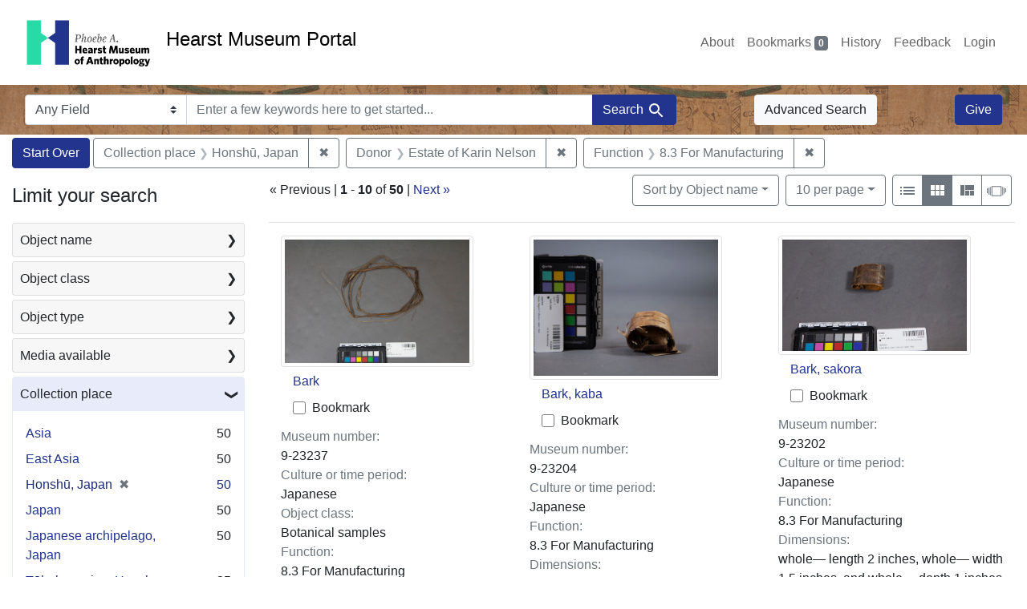

--- FILE ---
content_type: text/html; charset=utf-8
request_url: https://portal.hearstmuseum.berkeley.edu/?f%5Banonymousdonor_ss%5D%5B%5D=Estate+of+Karin+Nelson&f%5Bobjfcptree_ss%5D%5B%5D=Honsh%C5%AB%2C+Japan&f%5Bobjfilecode_ss%5D%5B%5D=8.3+For+Manufacturing&view=gallery
body_size: 13136
content:



<!DOCTYPE html>
<html class="no-js" lang="en">
  <head>
    <!-- Google tag (gtag.js) -->
    <!-- CS-9131 -->
    <script async src="https://www.googletagmanager.com/gtag/js?id=G-NZEBDB60GQ"></script>
    <script>
      window.dataLayer = window.dataLayer || [];
      function gtag(){dataLayer.push(arguments);}
      gtag('js', new Date());

      gtag('config', 'G-NZEBDB60GQ');
    </script>

    <!-- HMP-380 -->
    <script async src='https://siteimproveanalytics.com/js/siteanalyze_6294756.js'></script>

    <meta charset="utf-8">
    <meta http-equiv="Content-Type" content="text/html; charset=utf-8">
    <meta name="viewport" content="width=device-width, initial-scale=1, shrink-to-fit=no">

    <!-- Internet Explorer use the highest version available -->
    <meta http-equiv="X-UA-Compatible" content="IE=edge">

    <title>Collection place: Honshū, Japan / Donor: Estate of Karin Nelson / Function: 8.3 For Manufacturing - Hearst Museum Portal Search Results</title>
    <link href="https://portal.hearstmuseum.berkeley.edu/catalog/opensearch.xml" title="Hearst Museum Portal" type="application/opensearchdescription+xml" rel="search" />
    <link rel="icon" type="image/x-icon" href="/assets/favicon-d533effe18fa6d9a39460e538b0d08befe5c76c7491b9834ec5f980137926046.png" />
    <link rel="stylesheet" href="/assets/application-a6949ceb1e4aa59f889c76f4c1801e36e2585035c4b4cf80cdf3dd156b4411be.css" media="all" />
    <script src="/assets/application-259ee017fd9a8722ab452651f01d10bf484797daee30149bf2e2b61549316aa7.js"></script>

    <meta name="csrf-param" content="authenticity_token" />
<meta name="csrf-token" content="4bOEARa94dMYduxBTfh0ym-Ztq02GIc6Q8KUojNRLGJXxR4iF5cAUXU81wQFIJpZKFFpYulsP-N8-wCJ-powvg" />
      <meta name="totalResults" content="50" />
<meta name="startIndex" content="0" />
<meta name="itemsPerPage" content="10" />

  <link rel="alternate" type="application/rss+xml" title="RSS for results" href="/catalog.rss?f%5Banonymousdonor_ss%5D%5B%5D=Estate+of+Karin+Nelson&amp;f%5Bobjfcptree_ss%5D%5B%5D=Honsh%C5%AB%2C+Japan&amp;f%5Bobjfilecode_ss%5D%5B%5D=8.3+For+Manufacturing&amp;view=gallery" />
  <link rel="alternate" type="application/atom+xml" title="Atom for results" href="/catalog.atom?f%5Banonymousdonor_ss%5D%5B%5D=Estate+of+Karin+Nelson&amp;f%5Bobjfcptree_ss%5D%5B%5D=Honsh%C5%AB%2C+Japan&amp;f%5Bobjfilecode_ss%5D%5B%5D=8.3+For+Manufacturing&amp;view=gallery" />
  <link rel="alternate" type="application/json" title="JSON" href="/catalog.json?f%5Banonymousdonor_ss%5D%5B%5D=Estate+of+Karin+Nelson&amp;f%5Bobjfcptree_ss%5D%5B%5D=Honsh%C5%AB%2C+Japan&amp;f%5Bobjfilecode_ss%5D%5B%5D=8.3+For+Manufacturing&amp;view=gallery" />


    <meta name="twitter:card" content="summary">
<meta name="twitter:site" content="@hearstmuseum">
  <meta property="og:url"         content="https://hearstmuseum.berkeley.edu/"/>
  <meta property="og:title"       content="Hearst Museum of Anthropology" />
  <!-- meta property="og:creator"     content="Phoebe A. Hearst Museum of Anthropology" / -->
  <meta property="og:description" content="Online collection" />
  <meta property="og:image"       content="https://hearstmuseum.berkeley.edu/wp-content/themes/phoebe/images/logo.svg" />
  <meta property="twitter:image:alt" content="PAHMA"/>



  </head>
  <body class="blacklight-catalog blacklight-catalog-index">
    <nav id="skip-link" role="navigation" aria-label="Skip links">
      <a class="element-invisible element-focusable rounded-bottom py-2 px-3" data-turbolinks="false" href="#search_field">Skip to search</a>
      <a class="element-invisible element-focusable rounded-bottom py-2 px-3" data-turbolinks="false" href="#main-container">Skip to main content</a>
          <a class="element-invisible element-focusable rounded-bottom py-2 px-3" data-turbolinks="false" href="#documents">Skip to first result</a>

    </nav>
    <nav class="navbar navbar-expand-md navbar-light topbar" role="navigation">
  <div class="container-fluid pl-0">
    <a class="home-link" href="/" title="Hearst Museum collection portal homepage">
      <img class="header-logo" src="/header-logo-pahma.png" alt="Hearst Museum logo">
      <span href="/">Hearst Museum Portal</span>
    </a>
    <button class="navbar-toggler ml-3" type="button" data-toggle="collapse" data-bs-toggle="collapse" data-target="#user-util-collapse" data-bs-target="#user-util-collapse" aria-controls="user-util-collapse" aria-expanded="false" aria-label="Toggle navigation">
      <span class="navbar-toggler-icon"></span>
    </button>
    <div class="collapse navbar-collapse justify-content-end pl-3 pl-md-0" id="user-util-collapse">
      <div class="navbar-right">
  <ul aria-label="main navigation links" class="nav navbar-nav">
    <li class="nav-item"><a class="nav-link" target="_blank" href="https://hearstmuseum.berkeley.edu/about-portal/">About</a></li>
    
      <li><a id="bookmarks_nav" class="nav-link" href="/bookmarks">
  Bookmarks
<span class="badge badge-secondary bg-secondary" data-role='bookmark-counter'>0</span>
</a></li>

      <li><a aria-label="Search History" class="nav-link" href="/search_history">History</a>
</li>
    <li class="nav-item"><a class="nav-link" target="_blank" href="https://hearstmuseum.berkeley.edu/portal-feedback/">Feedback</a></li>

    <li class="nav-item">
      <a class="nav-link" href="/users/sign_in">Login</a>
    </li>
  </ul>
</div>

    </div>
  </div>
</nav>

<div class="navbar navbar-search navbar-light bg-light mb-1" style="background-image: url(/pahma_17-379a-c.png); width:100%" role="search">
  <div class="container-fluid">
    <form class="search-query-form" action="https://portal.hearstmuseum.berkeley.edu/" accept-charset="UTF-8" method="get">
  <input type="hidden" name="f[anonymousdonor_ss][]" value="Estate of Karin Nelson" autocomplete="off" />
<input type="hidden" name="f[objfcptree_ss][]" value="Honshū, Japan" autocomplete="off" />
<input type="hidden" name="f[objfilecode_ss][]" value="8.3 For Manufacturing" autocomplete="off" />
<input type="hidden" name="view" value="gallery" autocomplete="off" />
    <label for="search-bar-search_field" class="sr-only visually-hidden">Search in</label>
  <div class="input-group">
    

      <select name="search_field" id="search-bar-search_field" class="custom-select form-select search-field" autocomplete="off"><option value="text">Any Field</option>
<option value="objmusno_s_lower">Museum number</option>
<option value="objaltnum_ss">Alternate number</option>
<option value="objaccno_ss">Accession number</option>
<option value="objname_txt">Object name</option>
<option value="objobjectclass_txt">Object class</option>
<option value="objdescr_txt">Description</option>
<option value="anonymousdonor_txt">Donor</option>
<option value="objfcp_txt">Collection place</option>
<option value="objpp_txt">Production place</option>
<option value="objassoccult_txt">Culture or time period</option>
<option value="objmaker_txt">Maker or artist</option>
<option value="objcollector_txt">Collector</option>
<option value="objcolldate_txt">Collection date</option>
<option value="objmaterials_txt">Materials</option>
<option value="taxon_txt">Taxon</option>
<option value="objpersondepicted_txt">Person depicted</option>
<option value="objplacedepicted_txt">Place depicted</option>
<option value="objculturedepicted_txt">Culture depicted</option>
<option value="objinscrtext_txt">Inscription</option>
<option value="objtype_txt">Object type</option>
<option value="objfilecode_txt">Function</option>
<option value="objcontextuse_txt">Context of use</option>
<option value="objkeelingser_txt">Keeling series</option>
<option value="objdept_txt">Department</option>
<option value="loan_info_txt">Loans</option></select>

    <input type="text" name="q" id="search-bar-q" placeholder="Enter a few keywords here to get started..." class="search-q q form-control rounded-0" autocomplete="on" aria-label="search for keywords" data-autocomplete-enabled="false" />

    <span class="input-group-append">
      
      <button class="btn btn-primary search-btn" type="submit" id="search-bar-search"><span class="submit-search-text">Search</span><span class="blacklight-icons blacklight-icon-search" aria-hidden="true"><?xml version="1.0"?>
<svg width="24" height="24" viewBox="0 0 24 24" role="img">
  <path fill="none" d="M0 0h24v24H0V0z"/>
  <path d="M15.5 14h-.79l-.28-.27C15.41 12.59 16 11.11 16 9.5 16 5.91 13.09 3 9.5 3S3 5.91 3 9.5 5.91 16 9.5 16c1.61 0 3.09-.59 4.23-1.57l.27.28v.79l5 4.99L20.49 19l-4.99-5zm-6 0C7.01 14 5 11.99 5 9.5S7.01 5 9.5 5 14 7.01 14 9.5 11.99 14 9.5 14z"/>
</svg>
</span></button>
    </span>
  </div>
</form>

      <a class="btn btn-light my-1" href="/advanced?f%5Banonymousdonor_ss%5D%5B%5D=Estate+of+Karin+Nelson&amp;f%5Bobjfcptree_ss%5D%5B%5D=Honsh%C5%AB%2C+Japan&amp;f%5Bobjfilecode_ss%5D%5B%5D=8.3+For+Manufacturing&amp;view=gallery">Advanced Search</a>
      <a class="btn btn-primary my-1" href="https://hearstmuseum.berkeley.edu/give/">Give</a>
    </div>
  </div>
</div>

  <main id="main-container" class="container-fluid" role="main" aria-label="Main content">
      <h1 class="sr-only visually-hidden top-content-title">Search</h1>

      <div id="appliedParams" class="clearfix constraints-container">
      <h2 class="sr-only visually-hidden">Search Constraints</h2>

      <a class="catalog_startOverLink btn btn-primary" aria-label="Start Over Search" href="/?view=gallery">Start Over</a>

      <span class="constraints-label sr-only visually-hidden">You searched for:</span>
      
<span class="btn-group applied-filter constraint filter filter-objfcptree_ss">
  <span class="constraint-value btn btn-outline-secondary">
      <span class="filter-name">Collection place</span>
      <span class="filter-value">Honshū, Japan</span>
  </span>
    <a class="btn btn-outline-secondary remove" href="/?f%5Banonymousdonor_ss%5D%5B%5D=Estate+of+Karin+Nelson&amp;f%5Bobjfilecode_ss%5D%5B%5D=8.3+For+Manufacturing&amp;view=gallery">
      <span class="remove-icon" aria-hidden="true">✖</span>
      <span class="sr-only visually-hidden">
        Remove constraint Collection place: Honshū, Japan
      </span>
</a></span>



<span class="btn-group applied-filter constraint filter filter-anonymousdonor_ss">
  <span class="constraint-value btn btn-outline-secondary">
      <span class="filter-name">Donor</span>
      <span class="filter-value">Estate of Karin Nelson</span>
  </span>
    <a class="btn btn-outline-secondary remove" href="/?f%5Bobjfcptree_ss%5D%5B%5D=Honsh%C5%AB%2C+Japan&amp;f%5Bobjfilecode_ss%5D%5B%5D=8.3+For+Manufacturing&amp;view=gallery">
      <span class="remove-icon" aria-hidden="true">✖</span>
      <span class="sr-only visually-hidden">
        Remove constraint Donor: Estate of Karin Nelson
      </span>
</a></span>



<span class="btn-group applied-filter constraint filter filter-objfilecode_ss">
  <span class="constraint-value btn btn-outline-secondary">
      <span class="filter-name">Function</span>
      <span class="filter-value">8.3 For Manufacturing</span>
  </span>
    <a class="btn btn-outline-secondary remove" href="/?f%5Banonymousdonor_ss%5D%5B%5D=Estate+of+Karin+Nelson&amp;f%5Bobjfcptree_ss%5D%5B%5D=Honsh%C5%AB%2C+Japan&amp;view=gallery">
      <span class="remove-icon" aria-hidden="true">✖</span>
      <span class="sr-only visually-hidden">
        Remove constraint Function: 8.3 For Manufacturing
      </span>
</a></span>


    </div>



    <div class="row">
  <div class="col-md-12">
    <div id="main-flashes">
      <div class="flash_messages">
    
    
    
    
</div>

    </div>
  </div>
</div>


    <div class="row">
          <section id="content" class="col-lg-9 order-last" aria-label="search results">
      
  





<div id="sortAndPerPage" class="sort-pagination d-md-flex justify-content-between" role="navigation" aria-label="Results">
  <section class="pagination">
        <div class="page-links">
      <span aria-hidden="true">&laquo;</span> Previous <span class="sr-only">page</span><span role="separator"> | </span>
      <span class="page-entries">
        <strong>1</strong> <span aria-hidden="true">-</span><span class="sr-only">to</span> <strong>10</strong> of <strong>50</strong>
      </span><span role="separator"> | </span>
      <a rel="next" href="/?f%5Banonymousdonor_ss%5D%5B%5D=Estate+of+Karin+Nelson&amp;f%5Bobjfcptree_ss%5D%5B%5D=Honsh%C5%AB%2C+Japan&amp;f%5Bobjfilecode_ss%5D%5B%5D=8.3+For+Manufacturing&amp;page=2&amp;view=gallery">Next <span class="sr-only">page</span><span aria-hidden="true">&raquo;</span></a>

    </div>

</section>

  <div class="search-widgets">
          <div id="sort-dropdown" class="btn-group sort-dropdown">
  <button name="button" type="submit" class="btn btn-outline-secondary dropdown-toggle" aria-expanded="false" data-toggle="dropdown" data-bs-toggle="dropdown">Sort<span class="d-none d-sm-inline"> by Object name</span><span class="caret"></span></button>

  <div class="dropdown-menu" role="menu">
      <a class="dropdown-item active" role="menuitem" aria-current="page" href="/?f%5Banonymousdonor_ss%5D%5B%5D=Estate+of+Karin+Nelson&amp;f%5Bobjfcptree_ss%5D%5B%5D=Honsh%C5%AB%2C+Japan&amp;f%5Bobjfilecode_ss%5D%5B%5D=8.3+For+Manufacturing&amp;sort=objname_sort+asc&amp;view=gallery">Object name</a>
      <a class="dropdown-item " role="menuitem" href="/?f%5Banonymousdonor_ss%5D%5B%5D=Estate+of+Karin+Nelson&amp;f%5Bobjfcptree_ss%5D%5B%5D=Honsh%C5%AB%2C+Japan&amp;f%5Bobjfilecode_ss%5D%5B%5D=8.3+For+Manufacturing&amp;sort=objsortnum_s+asc&amp;view=gallery">Museum number</a>
  </div>
</div>



          <span class="sr-only visually-hidden">Number of results to display per page</span>
  <div id="per_page-dropdown" class="btn-group per_page-dropdown">
  <button name="button" type="submit" class="btn btn-outline-secondary dropdown-toggle" aria-expanded="false" data-toggle="dropdown" data-bs-toggle="dropdown">10<span class="sr-only visually-hidden"> per page</span><span class="d-none d-sm-inline"> per page</span><span class="caret"></span></button>

  <div class="dropdown-menu" role="menu">
      <a class="dropdown-item active" role="menuitem" aria-current="page" href="/?f%5Banonymousdonor_ss%5D%5B%5D=Estate+of+Karin+Nelson&amp;f%5Bobjfcptree_ss%5D%5B%5D=Honsh%C5%AB%2C+Japan&amp;f%5Bobjfilecode_ss%5D%5B%5D=8.3+For+Manufacturing&amp;per_page=10&amp;view=gallery">10<span class="sr-only visually-hidden"> per page</span></a>
      <a class="dropdown-item " role="menuitem" href="/?f%5Banonymousdonor_ss%5D%5B%5D=Estate+of+Karin+Nelson&amp;f%5Bobjfcptree_ss%5D%5B%5D=Honsh%C5%AB%2C+Japan&amp;f%5Bobjfilecode_ss%5D%5B%5D=8.3+For+Manufacturing&amp;per_page=20&amp;view=gallery">20<span class="sr-only visually-hidden"> per page</span></a>
      <a class="dropdown-item " role="menuitem" href="/?f%5Banonymousdonor_ss%5D%5B%5D=Estate+of+Karin+Nelson&amp;f%5Bobjfcptree_ss%5D%5B%5D=Honsh%C5%AB%2C+Japan&amp;f%5Bobjfilecode_ss%5D%5B%5D=8.3+For+Manufacturing&amp;per_page=50&amp;view=gallery">50<span class="sr-only visually-hidden"> per page</span></a>
      <a class="dropdown-item " role="menuitem" href="/?f%5Banonymousdonor_ss%5D%5B%5D=Estate+of+Karin+Nelson&amp;f%5Bobjfcptree_ss%5D%5B%5D=Honsh%C5%AB%2C+Japan&amp;f%5Bobjfilecode_ss%5D%5B%5D=8.3+For+Manufacturing&amp;per_page=100&amp;view=gallery">100<span class="sr-only visually-hidden"> per page</span></a>
  </div>
</div>


        <div class="view-type">
  <span class="sr-only visually-hidden">View results as: </span>
  <div class="view-type-group btn-group">
      <a title="List view" class="btn btn-outline-secondary btn-icon view-type-list " href="/?f%5Banonymousdonor_ss%5D%5B%5D=Estate+of+Karin+Nelson&amp;f%5Bobjfcptree_ss%5D%5B%5D=Honsh%C5%AB%2C+Japan&amp;f%5Bobjfilecode_ss%5D%5B%5D=8.3+For+Manufacturing&amp;view=list">
  <span class="blacklight-icons blacklight-icon-list" aria-hidden="true"><?xml version="1.0"?>
<svg width="24" height="24" viewBox="0 0 24 24" role="img">
  <path d="M3 13h2v-2H3v2zm0 4h2v-2H3v2zm0-8h2V7H3v2zm4 4h14v-2H7v2zm0 4h14v-2H7v2zM7 7v2h14V7H7z"/>
  <path d="M0 0h24v24H0z" fill="none"/>
</svg>
</span>
  <span class="caption">List view</span>
</a>
      <a title="Gallery view" class="btn btn-outline-secondary btn-icon view-type-gallery active" href="/?f%5Banonymousdonor_ss%5D%5B%5D=Estate+of+Karin+Nelson&amp;f%5Bobjfcptree_ss%5D%5B%5D=Honsh%C5%AB%2C+Japan&amp;f%5Bobjfilecode_ss%5D%5B%5D=8.3+For+Manufacturing&amp;view=gallery">
  <span class="blacklight-icons blacklight-icon-gallery" aria-hidden="true"><?xml version="1.0"?>
<svg width="24" height="24" viewBox="0 0 24 24" role="img">
  <path fill="none" d="M0 0h24v24H0V0z"/>
  <path d="M4 11h5V5H4v6zm0 7h5v-6H4v6zm6 0h5v-6h-5v6zm6 0h5v-6h-5v6zm-6-7h5V5h-5v6zm6-6v6h5V5h-5z"/>
</svg>
</span>
  <span class="caption">Gallery view</span>
</a>
      <a title="Masonry view" class="btn btn-outline-secondary btn-icon view-type-masonry " href="/?f%5Banonymousdonor_ss%5D%5B%5D=Estate+of+Karin+Nelson&amp;f%5Bobjfcptree_ss%5D%5B%5D=Honsh%C5%AB%2C+Japan&amp;f%5Bobjfilecode_ss%5D%5B%5D=8.3+For+Manufacturing&amp;view=masonry">
  <span class="blacklight-icons blacklight-icon-masonry" aria-hidden="true"><?xml version="1.0"?>
<svg width="24" height="24" viewBox="0 0 24 24" role="img">
  <path fill="none" d="M0 0h24v24H0V0z"/>
  <path d="M10 18h5v-6h-5v6zm-6 0h5V5H4v13zm12 0h5v-6h-5v6zM10 5v6h11V5H10z"/>
</svg>
</span>
  <span class="caption">Masonry view</span>
</a>
      <a title="Slideshow view" class="btn btn-outline-secondary btn-icon view-type-slideshow " href="/?f%5Banonymousdonor_ss%5D%5B%5D=Estate+of+Karin+Nelson&amp;f%5Bobjfcptree_ss%5D%5B%5D=Honsh%C5%AB%2C+Japan&amp;f%5Bobjfilecode_ss%5D%5B%5D=8.3+For+Manufacturing&amp;view=slideshow">
  <span class="blacklight-icons blacklight-icon-slideshow" aria-hidden="true"><?xml version="1.0" encoding="UTF-8"?>
<svg width="24" height="24" viewBox="0 0 25 24" role="img">
  <path d="m1 9v6h-1v-6zm6-3h12v13h-13v-13zm11 1h-11v11h11zm-13 0v11h-1v-11zm-2 1v9h-1v-9zm18-1v11h-1v-11zm2 1v8h-1v-8zm2 1v5h-1v-5z"/>
</svg>
</span>
  <span class="caption">Slideshow view</span>
</a>
  </div>
</div>


</div>
</div>


<h2 class="sr-only visually-hidden">Search Results</h2>

  <div class="container">
  <div id="documents" class="row-cols-1 row-cols-md-2 row-cols-xl-3 row documents-gallery" tabindex="-1">
    <div data-document-id="c1cc50dc-b187-46cb-a8d3-f5bace226895" data-document-counter="2" itemscope="itemscope" itemtype="http://schema.org/Thing" class="col document document-position-2">
  
        <div class="thumbnail-container">
      
  <div class="document-thumbnail">
      <a data-context-href="/catalog/c1cc50dc-b187-46cb-a8d3-f5bace226895/track?counter=2&amp;document_id=c1cc50dc-b187-46cb-a8d3-f5bace226895&amp;search_id=112542892" aria-hidden="true" tabindex="-1" href="/catalog/c1cc50dc-b187-46cb-a8d3-f5bace226895"><img alt="Hearst Museum object titled Bark, accession number 9-23237, described as A circular bundle of dark, raw material- karamushi bark." class="img-thumbnail" src="https://webapps.cspace.berkeley.edu/pahma/imageserver/blobs/a9914448-47ac-4fa2-a02d/derivatives/Medium/content" /></a>
  </div>


      <div class="caption-area">
        <div class="caption container">
          <div class="documentHeader row">
  <h3 class="index_title document-title-heading col">

    <span class="document-counter">2. </span><a data-context-href="/catalog/c1cc50dc-b187-46cb-a8d3-f5bace226895/track?counter=2&amp;document_id=c1cc50dc-b187-46cb-a8d3-f5bace226895&amp;search_id=112542892" itemprop="name" href="/catalog/c1cc50dc-b187-46cb-a8d3-f5bace226895">Bark</a>
</h3>
    <div class="index-document-functions col-sm-3 col-lg-2">
        <form class="bookmark-toggle" data-doc-id="c1cc50dc-b187-46cb-a8d3-f5bace226895" data-present="In Bookmarks&lt;span class=&quot;sr-only&quot;&gt;: Bark, museum number 9-23237&lt;/span&gt;" data-absent="Bookmark &lt;span class=&quot;sr-only&quot;&gt;Bark, museum number 9-23237&lt;/span&gt;" data-inprogress="Saving..." action="/bookmarks/c1cc50dc-b187-46cb-a8d3-f5bace226895" accept-charset="UTF-8" method="post"><input type="hidden" name="_method" value="put" autocomplete="off" /><input type="hidden" name="authenticity_token" value="nQn_TvgrKcbPSf537_qRV_bpuxcgDQgxVtL2M9rUq4x12wylFzBVYNDJpvSdWGPxPiv9E_PLb6Mntu_NhLDMNQ" autocomplete="off" />
  <input type="submit" name="commit" value="Bookmark" id="bookmark_toggle_c1cc50dc-b187-46cb-a8d3-f5bace226895" class="bookmark-add btn btn-outline-secondary" data-disable-with="Bookmark" />
</form>


</div>
</div>

          
          <dl class="document-metadata dl-invert row">
    <dt class="blacklight-objmusno_s col-md-3">    Museum number:
</dt>
  <dd class="col-md-9 blacklight-objmusno_s">    9-23237
</dd>

    <dt class="blacklight-objassoccult_ss col-md-3">    Culture or time period:
</dt>
  <dd class="col-md-9 blacklight-objassoccult_ss">    Japanese
</dd>

    <dt class="blacklight-objobjectclass_ss col-md-3">    Object class:
</dt>
  <dd class="col-md-9 blacklight-objobjectclass_ss">    Botanical samples
</dd>

    <dt class="blacklight-objfilecode_ss col-md-3">    Function:
</dt>
  <dd class="col-md-9 blacklight-objfilecode_ss">    8.3 For Manufacturing
</dd>

    <dt class="blacklight-objdimensions_ss col-md-3">    Dimensions:
</dt>
  <dd class="col-md-9 blacklight-objdimensions_ss">    whole— width 7.5 inches, whole— length 9 inches, and whole— depth 0.125 inches
</dd>

    <dt class="blacklight-objcollector_ss col-md-3">    Collector:
</dt>
  <dd class="col-md-9 blacklight-objcollector_ss">    Dai Williams
</dd>

    <dt class="blacklight-objfcp_s col-md-3">    Collection place:
</dt>
  <dd class="col-md-9 blacklight-objfcp_s">    Gifu Prefecture, Tokai region, Chubu region
</dd>

</dl>

        </div>
      </div>
    </div>

  
</div><div data-document-id="d76f01f8-6746-48e5-a4a0-d1586c7039bd" data-document-counter="3" itemscope="itemscope" itemtype="http://schema.org/Thing" class="col document document-position-3">
  
        <div class="thumbnail-container">
      
  <div class="document-thumbnail">
      <a data-context-href="/catalog/d76f01f8-6746-48e5-a4a0-d1586c7039bd/track?counter=3&amp;document_id=d76f01f8-6746-48e5-a4a0-d1586c7039bd&amp;search_id=112542892" aria-hidden="true" tabindex="-1" href="/catalog/d76f01f8-6746-48e5-a4a0-d1586c7039bd"><img alt="Hearst Museum object titled Bark, kaba, accession number 9-23204, described as small rolled bark, kaba (cherry tree bark) used in the manufacture of Japanese rural basketry" class="img-thumbnail" src="https://webapps.cspace.berkeley.edu/pahma/imageserver/blobs/e0c1943e-49ad-4d18-a424/derivatives/Medium/content" /></a>
  </div>


      <div class="caption-area">
        <div class="caption container">
          <div class="documentHeader row">
  <h3 class="index_title document-title-heading col">

    <span class="document-counter">3. </span><a data-context-href="/catalog/d76f01f8-6746-48e5-a4a0-d1586c7039bd/track?counter=3&amp;document_id=d76f01f8-6746-48e5-a4a0-d1586c7039bd&amp;search_id=112542892" itemprop="name" href="/catalog/d76f01f8-6746-48e5-a4a0-d1586c7039bd">Bark, kaba</a>
</h3>
    <div class="index-document-functions col-sm-3 col-lg-2">
        <form class="bookmark-toggle" data-doc-id="d76f01f8-6746-48e5-a4a0-d1586c7039bd" data-present="In Bookmarks&lt;span class=&quot;sr-only&quot;&gt;: Bark, kaba, museum number 9-23204&lt;/span&gt;" data-absent="Bookmark &lt;span class=&quot;sr-only&quot;&gt;Bark, kaba, museum number 9-23204&lt;/span&gt;" data-inprogress="Saving..." action="/bookmarks/d76f01f8-6746-48e5-a4a0-d1586c7039bd" accept-charset="UTF-8" method="post"><input type="hidden" name="_method" value="put" autocomplete="off" /><input type="hidden" name="authenticity_token" value="p-xHyfFfl6tVeAx5Bdwa1rZbqpfN3oNJRhV2Ah1f5NmHqaBZaL8km7OSsC-ymvMk32uLt_014oQwQ5LFLerp7A" autocomplete="off" />
  <input type="submit" name="commit" value="Bookmark" id="bookmark_toggle_d76f01f8-6746-48e5-a4a0-d1586c7039bd" class="bookmark-add btn btn-outline-secondary" data-disable-with="Bookmark" />
</form>


</div>
</div>

          
          <dl class="document-metadata dl-invert row">
    <dt class="blacklight-objmusno_s col-md-3">    Museum number:
</dt>
  <dd class="col-md-9 blacklight-objmusno_s">    9-23204
</dd>

    <dt class="blacklight-objassoccult_ss col-md-3">    Culture or time period:
</dt>
  <dd class="col-md-9 blacklight-objassoccult_ss">    Japanese
</dd>

    <dt class="blacklight-objfilecode_ss col-md-3">    Function:
</dt>
  <dd class="col-md-9 blacklight-objfilecode_ss">    8.3 For Manufacturing
</dd>

    <dt class="blacklight-objdimensions_ss col-md-3">    Dimensions:
</dt>
  <dd class="col-md-9 blacklight-objdimensions_ss">    whole— length 2.75 inches, whole— depth 1.5 inches, and whole— width 2.25 inches
</dd>

    <dt class="blacklight-objcollector_ss col-md-3">    Collector:
</dt>
  <dd class="col-md-9 blacklight-objcollector_ss">    Dai Williams
</dd>

    <dt class="blacklight-objfcp_s col-md-3">    Collection place:
</dt>
  <dd class="col-md-9 blacklight-objfcp_s">    Kaida village (historical), Kiso town, Kiso District
</dd>

    <dt class="blacklight-objcolldate_s col-md-3">    Collection date:
</dt>
  <dd class="col-md-9 blacklight-objcolldate_s">    December 1, 1996
</dd>

</dl>

        </div>
      </div>
    </div>

  
</div><div data-document-id="5634ab9b-d455-4447-995b-08823e2a91a9" data-document-counter="4" itemscope="itemscope" itemtype="http://schema.org/Thing" class="col document document-position-4">
  
        <div class="thumbnail-container">
      
  <div class="document-thumbnail">
      <a data-context-href="/catalog/5634ab9b-d455-4447-995b-08823e2a91a9/track?counter=4&amp;document_id=5634ab9b-d455-4447-995b-08823e2a91a9&amp;search_id=112542892" aria-hidden="true" tabindex="-1" href="/catalog/5634ab9b-d455-4447-995b-08823e2a91a9"><img alt="Hearst Museum object titled Bark, sakora, accession number 9-23202, described as sakora bark used in the manufacture of Japanese rural basketry" class="img-thumbnail" src="https://webapps.cspace.berkeley.edu/pahma/imageserver/blobs/9653e2d6-ccc5-4d3d-85e3/derivatives/Medium/content" /></a>
  </div>


      <div class="caption-area">
        <div class="caption container">
          <div class="documentHeader row">
  <h3 class="index_title document-title-heading col">

    <span class="document-counter">4. </span><a data-context-href="/catalog/5634ab9b-d455-4447-995b-08823e2a91a9/track?counter=4&amp;document_id=5634ab9b-d455-4447-995b-08823e2a91a9&amp;search_id=112542892" itemprop="name" href="/catalog/5634ab9b-d455-4447-995b-08823e2a91a9">Bark, sakora</a>
</h3>
    <div class="index-document-functions col-sm-3 col-lg-2">
        <form class="bookmark-toggle" data-doc-id="5634ab9b-d455-4447-995b-08823e2a91a9" data-present="In Bookmarks&lt;span class=&quot;sr-only&quot;&gt;: Bark, sakora, museum number 9-23202&lt;/span&gt;" data-absent="Bookmark &lt;span class=&quot;sr-only&quot;&gt;Bark, sakora, museum number 9-23202&lt;/span&gt;" data-inprogress="Saving..." action="/bookmarks/5634ab9b-d455-4447-995b-08823e2a91a9" accept-charset="UTF-8" method="post"><input type="hidden" name="_method" value="put" autocomplete="off" /><input type="hidden" name="authenticity_token" value="AeTvZ0oAvhOfr8seOXIjqPkhHqPMn1giA__Q_1Vco2hNX7TqD2xChSBwO0ISD8Yh5MUQBpvJI6sqLNzAVhviLQ" autocomplete="off" />
  <input type="submit" name="commit" value="Bookmark" id="bookmark_toggle_5634ab9b-d455-4447-995b-08823e2a91a9" class="bookmark-add btn btn-outline-secondary" data-disable-with="Bookmark" />
</form>


</div>
</div>

          
          <dl class="document-metadata dl-invert row">
    <dt class="blacklight-objmusno_s col-md-3">    Museum number:
</dt>
  <dd class="col-md-9 blacklight-objmusno_s">    9-23202
</dd>

    <dt class="blacklight-objassoccult_ss col-md-3">    Culture or time period:
</dt>
  <dd class="col-md-9 blacklight-objassoccult_ss">    Japanese
</dd>

    <dt class="blacklight-objfilecode_ss col-md-3">    Function:
</dt>
  <dd class="col-md-9 blacklight-objfilecode_ss">    8.3 For Manufacturing
</dd>

    <dt class="blacklight-objdimensions_ss col-md-3">    Dimensions:
</dt>
  <dd class="col-md-9 blacklight-objdimensions_ss">    whole— length 2 inches, whole— width 1.5 inches, and whole— depth 1 inches
</dd>

    <dt class="blacklight-objcollector_ss col-md-3">    Collector:
</dt>
  <dd class="col-md-9 blacklight-objcollector_ss">    Dai Williams
</dd>

    <dt class="blacklight-objfcp_s col-md-3">    Collection place:
</dt>
  <dd class="col-md-9 blacklight-objfcp_s">    Kawai (historical village), Miyako, Iwate Prefecture
</dd>

    <dt class="blacklight-objcolldate_s col-md-3">    Collection date:
</dt>
  <dd class="col-md-9 blacklight-objcolldate_s">    May 1, 1995
</dd>

</dl>

        </div>
      </div>
    </div>

  
</div><div data-document-id="725f9913-9b44-4831-abbe-b241a3b8e005" data-document-counter="5" itemscope="itemscope" itemtype="http://schema.org/Thing" class="col document document-position-5">
  
        <div class="thumbnail-container">
      
  <div class="document-thumbnail">
      <a data-context-href="/catalog/725f9913-9b44-4831-abbe-b241a3b8e005/track?counter=5&amp;document_id=725f9913-9b44-4831-abbe-b241a3b8e005&amp;search_id=112542892" aria-hidden="true" tabindex="-1" href="/catalog/725f9913-9b44-4831-abbe-b241a3b8e005"><img alt="Hearst Museum object titled Basket, tego, accession number 9-23116, described as Unfinished basket. Base of a basket in the process of being completed." class="img-thumbnail" src="https://webapps.cspace.berkeley.edu/pahma/imageserver/blobs/f709e9bf-9e39-4979-a4e6/derivatives/Medium/content" /></a>
  </div>


      <div class="caption-area">
        <div class="caption container">
          <div class="documentHeader row">
  <h3 class="index_title document-title-heading col">

    <span class="document-counter">5. </span><a data-context-href="/catalog/725f9913-9b44-4831-abbe-b241a3b8e005/track?counter=5&amp;document_id=725f9913-9b44-4831-abbe-b241a3b8e005&amp;search_id=112542892" itemprop="name" href="/catalog/725f9913-9b44-4831-abbe-b241a3b8e005">Basket, tego</a>
</h3>
    <div class="index-document-functions col-sm-3 col-lg-2">
        <form class="bookmark-toggle" data-doc-id="725f9913-9b44-4831-abbe-b241a3b8e005" data-present="In Bookmarks&lt;span class=&quot;sr-only&quot;&gt;: Basket, tego, museum number 9-23116&lt;/span&gt;" data-absent="Bookmark &lt;span class=&quot;sr-only&quot;&gt;Basket, tego, museum number 9-23116&lt;/span&gt;" data-inprogress="Saving..." action="/bookmarks/725f9913-9b44-4831-abbe-b241a3b8e005" accept-charset="UTF-8" method="post"><input type="hidden" name="_method" value="put" autocomplete="off" /><input type="hidden" name="authenticity_token" value="DSrz3pn7e3KOoFkFKqx8gpXM_Z3KxiMtCnnWfoRGJv2Uw7_1dDi-obR1SLzVgY6T3YodqGZs-a5wZanLoOomLA" autocomplete="off" />
  <input type="submit" name="commit" value="Bookmark" id="bookmark_toggle_725f9913-9b44-4831-abbe-b241a3b8e005" class="bookmark-add btn btn-outline-secondary" data-disable-with="Bookmark" />
</form>


</div>
</div>

          
          <dl class="document-metadata dl-invert row">
    <dt class="blacklight-objmusno_s col-md-3">    Museum number:
</dt>
  <dd class="col-md-9 blacklight-objmusno_s">    9-23116
</dd>

    <dt class="blacklight-objassoccult_ss col-md-3">    Culture or time period:
</dt>
  <dd class="col-md-9 blacklight-objassoccult_ss">    Japanese
</dd>

    <dt class="blacklight-objobjectclass_ss col-md-3">    Object class:
</dt>
  <dd class="col-md-9 blacklight-objobjectclass_ss">    Baskets (containers)
</dd>

    <dt class="blacklight-objmaker_ss col-md-3">    Maker or artist:
</dt>
  <dd class="col-md-9 blacklight-objmaker_ss">    Okamoto-san
</dd>

    <dt class="blacklight-objfilecode_ss col-md-3">    Function:
</dt>
  <dd class="col-md-9 blacklight-objfilecode_ss">    1.2 Gathering and 8.3 For Manufacturing
</dd>

    <dt class="blacklight-objdimensions_ss col-md-3">    Dimensions:
</dt>
  <dd class="col-md-9 blacklight-objdimensions_ss">    whole— width 7 inches, whole— depth 3.75 inches, and whole— height 18.5 inches
</dd>

    <dt class="blacklight-objcollector_ss col-md-3">    Collector:
</dt>
  <dd class="col-md-9 blacklight-objcollector_ss">    Dai Williams
</dd>

    <dt class="blacklight-objfcp_s col-md-3">    Collection place:
</dt>
  <dd class="col-md-9 blacklight-objfcp_s">    Kutsuki village, Takashima City, Shiga Prefecture
</dd>

    <dt class="blacklight-objcolldate_s col-md-3">    Collection date:
</dt>
  <dd class="col-md-9 blacklight-objcolldate_s">    May 1, 1997
</dd>

</dl>

        </div>
      </div>
    </div>

  
</div><div data-document-id="72e755de-ada3-41c9-b691-af1a874f4f18" data-document-counter="6" itemscope="itemscope" itemtype="http://schema.org/Thing" class="col document document-position-6">
  
        <div class="thumbnail-container">
      
  <div class="document-thumbnail">
      <a data-context-href="/catalog/72e755de-ada3-41c9-b691-af1a874f4f18/track?counter=6&amp;document_id=72e755de-ada3-41c9-b691-af1a874f4f18&amp;search_id=112542892" aria-hidden="true" tabindex="-1" href="/catalog/72e755de-ada3-41c9-b691-af1a874f4f18"><img alt="Hearst Museum object titled Birch bark, accession number 9-23225a-c, described as Kaba no ki, (Betula grossa) Japanese cherry birch bark and bast, used in the manufacture of rural Japanese basketry." class="img-thumbnail" src="https://webapps.cspace.berkeley.edu/pahma/imageserver/blobs/35efdc9a-184d-4aed-b062/derivatives/Medium/content" /></a>
  </div>


      <div class="caption-area">
        <div class="caption container">
          <div class="documentHeader row">
  <h3 class="index_title document-title-heading col">

    <span class="document-counter">6. </span><a data-context-href="/catalog/72e755de-ada3-41c9-b691-af1a874f4f18/track?counter=6&amp;document_id=72e755de-ada3-41c9-b691-af1a874f4f18&amp;search_id=112542892" itemprop="name" href="/catalog/72e755de-ada3-41c9-b691-af1a874f4f18">Birch bark</a>
</h3>
    <div class="index-document-functions col-sm-3 col-lg-2">
        <form class="bookmark-toggle" data-doc-id="72e755de-ada3-41c9-b691-af1a874f4f18" data-present="In Bookmarks&lt;span class=&quot;sr-only&quot;&gt;: Birch bark, museum number 9-23225a-c&lt;/span&gt;" data-absent="Bookmark &lt;span class=&quot;sr-only&quot;&gt;Birch bark, museum number 9-23225a-c&lt;/span&gt;" data-inprogress="Saving..." action="/bookmarks/72e755de-ada3-41c9-b691-af1a874f4f18" accept-charset="UTF-8" method="post"><input type="hidden" name="_method" value="put" autocomplete="off" /><input type="hidden" name="authenticity_token" value="brjuBDxReHseC6LVGdFVK6SiEjKERWXK1G-XQ1Fp-LtGeHFkRP6M_vA0NC75SnSmaoA0-jwKeRUbZGDRZjTg5g" autocomplete="off" />
  <input type="submit" name="commit" value="Bookmark" id="bookmark_toggle_72e755de-ada3-41c9-b691-af1a874f4f18" class="bookmark-add btn btn-outline-secondary" data-disable-with="Bookmark" />
</form>


</div>
</div>

          
          <dl class="document-metadata dl-invert row">
    <dt class="blacklight-objmusno_s col-md-3">    Museum number:
</dt>
  <dd class="col-md-9 blacklight-objmusno_s">    9-23225a-c
</dd>

    <dt class="blacklight-objassoccult_ss col-md-3">    Culture or time period:
</dt>
  <dd class="col-md-9 blacklight-objassoccult_ss">    Japanese
</dd>

    <dt class="blacklight-objobjectclass_ss col-md-3">    Object class:
</dt>
  <dd class="col-md-9 blacklight-objobjectclass_ss">    Botanical samples
</dd>

    <dt class="blacklight-objfilecode_ss col-md-3">    Function:
</dt>
  <dd class="col-md-9 blacklight-objfilecode_ss">    8.3 For Manufacturing
</dd>

    <dt class="blacklight-objdimensions_ss col-md-3">    Dimensions:
</dt>
  <dd class="col-md-9 blacklight-objdimensions_ss">    a) whole— width 1.75 inches, a) whole— depth 1.5 inches, c) whole— width 0.75 inches, b) whole— length 3 inches, a) whole— length 3.25 inches, b) whole— width 0.75 inches, b) whole— depth 0.25 inches, c) whole— depth 0.25 inches, and c) whole— length 1.75 inches
</dd>

    <dt class="blacklight-objcollector_ss col-md-3">    Collector:
</dt>
  <dd class="col-md-9 blacklight-objcollector_ss">    Dai Williams
</dd>

    <dt class="blacklight-objfcp_s col-md-3">    Collection place:
</dt>
  <dd class="col-md-9 blacklight-objfcp_s">    Nagano Prefecture, Koshin&#39;etsu region, Chubu region
</dd>

    <dt class="blacklight-objcolldate_s col-md-3">    Collection date:
</dt>
  <dd class="col-md-9 blacklight-objcolldate_s">    June 14, 1997
</dd>

</dl>

        </div>
      </div>
    </div>

  
</div><div data-document-id="88dda471-6b47-458d-be67-3e5497c0c3f5" data-document-counter="7" itemscope="itemscope" itemtype="http://schema.org/Thing" class="col document document-position-7">
  
        <div class="thumbnail-container">
      
  <div class="document-thumbnail">
      <a data-context-href="/catalog/88dda471-6b47-458d-be67-3e5497c0c3f5/track?counter=7&amp;document_id=88dda471-6b47-458d-be67-3e5497c0c3f5&amp;search_id=112542892" aria-hidden="true" tabindex="-1" href="/catalog/88dda471-6b47-458d-be67-3e5497c0c3f5"><img alt="Hearst Museum object titled Cherry tree bark, sakura, accession number 9-23208a,b, described as Cherry tree bark, sakura" class="img-thumbnail" src="https://webapps.cspace.berkeley.edu/pahma/imageserver/blobs/1bba97fd-d416-420d-bb36/derivatives/Medium/content" /></a>
  </div>


      <div class="caption-area">
        <div class="caption container">
          <div class="documentHeader row">
  <h3 class="index_title document-title-heading col">

    <span class="document-counter">7. </span><a data-context-href="/catalog/88dda471-6b47-458d-be67-3e5497c0c3f5/track?counter=7&amp;document_id=88dda471-6b47-458d-be67-3e5497c0c3f5&amp;search_id=112542892" itemprop="name" href="/catalog/88dda471-6b47-458d-be67-3e5497c0c3f5">Cherry tree bark, sakura</a>
</h3>
    <div class="index-document-functions col-sm-3 col-lg-2">
        <form class="bookmark-toggle" data-doc-id="88dda471-6b47-458d-be67-3e5497c0c3f5" data-present="In Bookmarks&lt;span class=&quot;sr-only&quot;&gt;: Cherry tree bark, sakura, museum number 9-23208a,b&lt;/span&gt;" data-absent="Bookmark &lt;span class=&quot;sr-only&quot;&gt;Cherry tree bark, sakura, museum number 9-23208a,b&lt;/span&gt;" data-inprogress="Saving..." action="/bookmarks/88dda471-6b47-458d-be67-3e5497c0c3f5" accept-charset="UTF-8" method="post"><input type="hidden" name="_method" value="put" autocomplete="off" /><input type="hidden" name="authenticity_token" value="V-Na8kVzgirYmdnWkekFhqaFzn7lsh1XyI1ot0hs0_d1V5HuEDMoRT0BKHdM2GIKTxMeZhOwPd8YpR47BqK0BA" autocomplete="off" />
  <input type="submit" name="commit" value="Bookmark" id="bookmark_toggle_88dda471-6b47-458d-be67-3e5497c0c3f5" class="bookmark-add btn btn-outline-secondary" data-disable-with="Bookmark" />
</form>


</div>
</div>

          
          <dl class="document-metadata dl-invert row">
    <dt class="blacklight-objmusno_s col-md-3">    Museum number:
</dt>
  <dd class="col-md-9 blacklight-objmusno_s">    9-23208a,b
</dd>

    <dt class="blacklight-objassoccult_ss col-md-3">    Culture or time period:
</dt>
  <dd class="col-md-9 blacklight-objassoccult_ss">    Japanese
</dd>

    <dt class="blacklight-objfilecode_ss col-md-3">    Function:
</dt>
  <dd class="col-md-9 blacklight-objfilecode_ss">    8.3 For Manufacturing
</dd>

    <dt class="blacklight-objproddate_s col-md-3">    Production date:
</dt>
  <dd class="col-md-9 blacklight-objproddate_s">    November 1, 1996
</dd>

    <dt class="blacklight-objdimensions_ss col-md-3">    Dimensions:
</dt>
  <dd class="col-md-9 blacklight-objdimensions_ss">    a) whole— length 4.5 inches, a) whole— depth 3.25 inches, b) whole— length 3 inches, b) whole— width 1 inches, a) whole— width 4.25 inches, and b) whole— depth 1 inches
</dd>

    <dt class="blacklight-objcollector_ss col-md-3">    Collector:
</dt>
  <dd class="col-md-9 blacklight-objcollector_ss">    Dai Williams
</dd>

    <dt class="blacklight-objfcp_s col-md-3">    Collection place:
</dt>
  <dd class="col-md-9 blacklight-objfcp_s">    Nagano Prefecture, Koshin&#39;etsu region, Chubu region
</dd>

    <dt class="blacklight-objcolldate_s col-md-3">    Collection date:
</dt>
  <dd class="col-md-9 blacklight-objcolldate_s">    February 1, 1997
</dd>

</dl>

        </div>
      </div>
    </div>

  
</div><div data-document-id="2da69275-eeac-40ff-b538-7b83b51e6d5a" data-document-counter="8" itemscope="itemscope" itemtype="http://schema.org/Thing" class="col document document-position-8">
  
        <div class="thumbnail-container">
      
  <div class="document-thumbnail">
      <a data-context-href="/catalog/2da69275-eeac-40ff-b538-7b83b51e6d5a/track?counter=8&amp;document_id=2da69275-eeac-40ff-b538-7b83b51e6d5a&amp;search_id=112542892" aria-hidden="true" tabindex="-1" href="/catalog/2da69275-eeac-40ff-b538-7b83b51e6d5a"><img alt="Hearst Museum object titled Cherry tree branch, accession number 9-23207, described as Cherry tree branch secion with partial bark removed from a section" class="img-thumbnail" src="https://webapps.cspace.berkeley.edu/pahma/imageserver/blobs/55fecd68-c719-4b10-bb9e/derivatives/Medium/content" /></a>
  </div>


      <div class="caption-area">
        <div class="caption container">
          <div class="documentHeader row">
  <h3 class="index_title document-title-heading col">

    <span class="document-counter">8. </span><a data-context-href="/catalog/2da69275-eeac-40ff-b538-7b83b51e6d5a/track?counter=8&amp;document_id=2da69275-eeac-40ff-b538-7b83b51e6d5a&amp;search_id=112542892" itemprop="name" href="/catalog/2da69275-eeac-40ff-b538-7b83b51e6d5a">Cherry tree branch</a>
</h3>
    <div class="index-document-functions col-sm-3 col-lg-2">
        <form class="bookmark-toggle" data-doc-id="2da69275-eeac-40ff-b538-7b83b51e6d5a" data-present="In Bookmarks&lt;span class=&quot;sr-only&quot;&gt;: Cherry tree branch, museum number 9-23207&lt;/span&gt;" data-absent="Bookmark &lt;span class=&quot;sr-only&quot;&gt;Cherry tree branch, museum number 9-23207&lt;/span&gt;" data-inprogress="Saving..." action="/bookmarks/2da69275-eeac-40ff-b538-7b83b51e6d5a" accept-charset="UTF-8" method="post"><input type="hidden" name="_method" value="put" autocomplete="off" /><input type="hidden" name="authenticity_token" value="3jC3HlNNAz8P-P2z1l56FuQV-G6a1PS3nZ5TtUYW3EC1PMsFb-M7xj72ZG2WZ5jnxSxHCUm82WHp-Hv9UmjqXg" autocomplete="off" />
  <input type="submit" name="commit" value="Bookmark" id="bookmark_toggle_2da69275-eeac-40ff-b538-7b83b51e6d5a" class="bookmark-add btn btn-outline-secondary" data-disable-with="Bookmark" />
</form>


</div>
</div>

          
          <dl class="document-metadata dl-invert row">
    <dt class="blacklight-objmusno_s col-md-3">    Museum number:
</dt>
  <dd class="col-md-9 blacklight-objmusno_s">    9-23207
</dd>

    <dt class="blacklight-objassoccult_ss col-md-3">    Culture or time period:
</dt>
  <dd class="col-md-9 blacklight-objassoccult_ss">    Japanese
</dd>

    <dt class="blacklight-objfilecode_ss col-md-3">    Function:
</dt>
  <dd class="col-md-9 blacklight-objfilecode_ss">    8.3 For Manufacturing
</dd>

    <dt class="blacklight-objproddate_s col-md-3">    Production date:
</dt>
  <dd class="col-md-9 blacklight-objproddate_s">    July 1, 1995
</dd>

    <dt class="blacklight-objdimensions_ss col-md-3">    Dimensions:
</dt>
  <dd class="col-md-9 blacklight-objdimensions_ss">    whole— depth 1.75 inches, whole— length 15.25 inches, and whole— width 1.75 inches
</dd>

    <dt class="blacklight-objcollector_ss col-md-3">    Collector:
</dt>
  <dd class="col-md-9 blacklight-objcollector_ss">    Dai Williams
</dd>

    <dt class="blacklight-objfcp_s col-md-3">    Collection place:
</dt>
  <dd class="col-md-9 blacklight-objfcp_s">    Kawai (historical village), Miyako, Iwate Prefecture
</dd>

    <dt class="blacklight-objcolldate_s col-md-3">    Collection date:
</dt>
  <dd class="col-md-9 blacklight-objcolldate_s">    February 1, 1997
</dd>

</dl>

        </div>
      </div>
    </div>

  
</div><div data-document-id="2639b187-4b05-4fb2-899b-645053c8e75a" data-document-counter="9" itemscope="itemscope" itemtype="http://schema.org/Thing" class="col document document-position-9">
  
        <div class="thumbnail-container">
      
  <div class="document-thumbnail">
      <a data-context-href="/catalog/2639b187-4b05-4fb2-899b-645053c8e75a/track?counter=9&amp;document_id=2639b187-4b05-4fb2-899b-645053c8e75a&amp;search_id=112542892" aria-hidden="true" tabindex="-1" href="/catalog/2639b187-4b05-4fb2-899b-645053c8e75a"><img alt="Hearst Museum object titled Cord, accession number 9-23159, described as raw material for biko. iwahiba cord." class="img-thumbnail" src="https://webapps.cspace.berkeley.edu/pahma/imageserver/blobs/57029954-deda-4878-93eb/derivatives/Medium/content" /></a>
  </div>


      <div class="caption-area">
        <div class="caption container">
          <div class="documentHeader row">
  <h3 class="index_title document-title-heading col">

    <span class="document-counter">9. </span><a data-context-href="/catalog/2639b187-4b05-4fb2-899b-645053c8e75a/track?counter=9&amp;document_id=2639b187-4b05-4fb2-899b-645053c8e75a&amp;search_id=112542892" itemprop="name" href="/catalog/2639b187-4b05-4fb2-899b-645053c8e75a">Cord</a>
</h3>
    <div class="index-document-functions col-sm-3 col-lg-2">
        <form class="bookmark-toggle" data-doc-id="2639b187-4b05-4fb2-899b-645053c8e75a" data-present="In Bookmarks&lt;span class=&quot;sr-only&quot;&gt;: Cord, museum number 9-23159&lt;/span&gt;" data-absent="Bookmark &lt;span class=&quot;sr-only&quot;&gt;Cord, museum number 9-23159&lt;/span&gt;" data-inprogress="Saving..." action="/bookmarks/2639b187-4b05-4fb2-899b-645053c8e75a" accept-charset="UTF-8" method="post"><input type="hidden" name="_method" value="put" autocomplete="off" /><input type="hidden" name="authenticity_token" value="9nZnDV9hwIcES4_ZhuGgVKsl6GG0csRmCkguLR_YD4bHAffWXIHJXH8JL6x0UsAVljzqDHEyp1DxbD8R53RTew" autocomplete="off" />
  <input type="submit" name="commit" value="Bookmark" id="bookmark_toggle_2639b187-4b05-4fb2-899b-645053c8e75a" class="bookmark-add btn btn-outline-secondary" data-disable-with="Bookmark" />
</form>


</div>
</div>

          
          <dl class="document-metadata dl-invert row">
    <dt class="blacklight-objmusno_s col-md-3">    Museum number:
</dt>
  <dd class="col-md-9 blacklight-objmusno_s">    9-23159
</dd>

    <dt class="blacklight-objassoccult_ss col-md-3">    Culture or time period:
</dt>
  <dd class="col-md-9 blacklight-objassoccult_ss">    Japanese
</dd>

    <dt class="blacklight-objobjectclass_ss col-md-3">    Object class:
</dt>
  <dd class="col-md-9 blacklight-objobjectclass_ss">    Cords
</dd>

    <dt class="blacklight-objfilecode_ss col-md-3">    Function:
</dt>
  <dd class="col-md-9 blacklight-objfilecode_ss">    8.3 For Manufacturing
</dd>

    <dt class="blacklight-objdimensions_ss col-md-3">    Dimensions:
</dt>
  <dd class="col-md-9 blacklight-objdimensions_ss">    length— length 76 meters, whole— length 15.75 inches, whole— width 10.5 inches, and whole— depth 1 inches
</dd>

    <dt class="blacklight-objcollector_ss col-md-3">    Collector:
</dt>
  <dd class="col-md-9 blacklight-objcollector_ss">    Dai Williams
</dd>

    <dt class="blacklight-objfcp_s col-md-3">    Collection place:
</dt>
  <dd class="col-md-9 blacklight-objfcp_s">    Yunishikawa, Nikkō, Tochigi Prefecture
</dd>

    <dt class="blacklight-objcolldate_s col-md-3">    Collection date:
</dt>
  <dd class="col-md-9 blacklight-objcolldate_s">    November 1996
</dd>

</dl>

        </div>
      </div>
    </div>

  
</div><div data-document-id="b6228ef0-bf04-46a8-8c6b-268f1a010090" data-document-counter="10" itemscope="itemscope" itemtype="http://schema.org/Thing" class="col document document-position-10">
  
        <div class="thumbnail-container">
      
  <div class="document-thumbnail">
      <a data-context-href="/catalog/b6228ef0-bf04-46a8-8c6b-268f1a010090/track?counter=10&amp;document_id=b6228ef0-bf04-46a8-8c6b-268f1a010090&amp;search_id=112542892" aria-hidden="true" tabindex="-1" href="/catalog/b6228ef0-bf04-46a8-8c6b-268f1a010090"><img alt="Hearst Museum object titled Cord, accession number 9-23115, described as Two wooded posts in a cross shape attached in the center by a corded rope." class="img-thumbnail" src="https://webapps.cspace.berkeley.edu/pahma/imageserver/blobs/b0fcbc58-81b0-46f8-be59/derivatives/Medium/content" /></a>
  </div>


      <div class="caption-area">
        <div class="caption container">
          <div class="documentHeader row">
  <h3 class="index_title document-title-heading col">

    <span class="document-counter">10. </span><a data-context-href="/catalog/b6228ef0-bf04-46a8-8c6b-268f1a010090/track?counter=10&amp;document_id=b6228ef0-bf04-46a8-8c6b-268f1a010090&amp;search_id=112542892" itemprop="name" href="/catalog/b6228ef0-bf04-46a8-8c6b-268f1a010090">Cord</a>
</h3>
    <div class="index-document-functions col-sm-3 col-lg-2">
        <form class="bookmark-toggle" data-doc-id="b6228ef0-bf04-46a8-8c6b-268f1a010090" data-present="In Bookmarks&lt;span class=&quot;sr-only&quot;&gt;: Cord, museum number 9-23115&lt;/span&gt;" data-absent="Bookmark &lt;span class=&quot;sr-only&quot;&gt;Cord, museum number 9-23115&lt;/span&gt;" data-inprogress="Saving..." action="/bookmarks/b6228ef0-bf04-46a8-8c6b-268f1a010090" accept-charset="UTF-8" method="post"><input type="hidden" name="_method" value="put" autocomplete="off" /><input type="hidden" name="authenticity_token" value="4bvzK0jSV88_HBhSppNskM4m0dEeDIrN-CFEJsgI37NX3O0IsL3uifK5-IwBPvhx8jgGapM7xsHCAS3dwwEEHw" autocomplete="off" />
  <input type="submit" name="commit" value="Bookmark" id="bookmark_toggle_b6228ef0-bf04-46a8-8c6b-268f1a010090" class="bookmark-add btn btn-outline-secondary" data-disable-with="Bookmark" />
</form>


</div>
</div>

          
          <dl class="document-metadata dl-invert row">
    <dt class="blacklight-objmusno_s col-md-3">    Museum number:
</dt>
  <dd class="col-md-9 blacklight-objmusno_s">    9-23115
</dd>

    <dt class="blacklight-objassoccult_ss col-md-3">    Culture or time period:
</dt>
  <dd class="col-md-9 blacklight-objassoccult_ss">    Japanese
</dd>

    <dt class="blacklight-objobjectclass_ss col-md-3">    Object class:
</dt>
  <dd class="col-md-9 blacklight-objobjectclass_ss">    Cords
</dd>

    <dt class="blacklight-objfilecode_ss col-md-3">    Function:
</dt>
  <dd class="col-md-9 blacklight-objfilecode_ss">    1.3 Agriculture and Animal Husbandry, 1.9 Multiple Utility, and 8.3 For Manufacturing
</dd>

    <dt class="blacklight-objdimensions_ss col-md-3">    Dimensions:
</dt>
  <dd class="col-md-9 blacklight-objdimensions_ss">    whole— width 13 inches, whole— length 13.25 inches, and whole— depth 4 inches
</dd>

    <dt class="blacklight-objcollector_ss col-md-3">    Collector:
</dt>
  <dd class="col-md-9 blacklight-objcollector_ss">    Dai Williams
</dd>

    <dt class="blacklight-objfcp_s col-md-3">    Collection place:
</dt>
  <dd class="col-md-9 blacklight-objfcp_s">    Aizuwakamatsu, Fukushima Prefecture, South Tohoku
</dd>

    <dt class="blacklight-objcolldate_s col-md-3">    Collection date:
</dt>
  <dd class="col-md-9 blacklight-objcolldate_s">    November 1, 1996
</dd>

</dl>

        </div>
      </div>
    </div>

  
</div><div data-document-id="0f27ae0f-5239-400a-b625-7a30cefe1161" data-document-counter="11" itemscope="itemscope" itemtype="http://schema.org/Thing" class="col document document-position-11">
  
        <div class="thumbnail-container">
      
  <div class="document-thumbnail">
      <a data-context-href="/catalog/0f27ae0f-5239-400a-b625-7a30cefe1161/track?counter=11&amp;document_id=0f27ae0f-5239-400a-b625-7a30cefe1161&amp;search_id=112542892" aria-hidden="true" tabindex="-1" href="/catalog/0f27ae0f-5239-400a-b625-7a30cefe1161"><img alt="Hearst Museum object titled Grapevine bark, accession number 9-23175, described as Grapevine bark" class="img-thumbnail" src="https://webapps.cspace.berkeley.edu/pahma/imageserver/blobs/a0ad0cfc-06d5-469d-af1a/derivatives/Medium/content" /></a>
  </div>


      <div class="caption-area">
        <div class="caption container">
          <div class="documentHeader row">
  <h3 class="index_title document-title-heading col">

    <span class="document-counter">11. </span><a data-context-href="/catalog/0f27ae0f-5239-400a-b625-7a30cefe1161/track?counter=11&amp;document_id=0f27ae0f-5239-400a-b625-7a30cefe1161&amp;search_id=112542892" itemprop="name" href="/catalog/0f27ae0f-5239-400a-b625-7a30cefe1161">Grapevine bark</a>
</h3>
    <div class="index-document-functions col-sm-3 col-lg-2">
        <form class="bookmark-toggle" data-doc-id="0f27ae0f-5239-400a-b625-7a30cefe1161" data-present="In Bookmarks&lt;span class=&quot;sr-only&quot;&gt;: Grapevine bark, museum number 9-23175&lt;/span&gt;" data-absent="Bookmark &lt;span class=&quot;sr-only&quot;&gt;Grapevine bark, museum number 9-23175&lt;/span&gt;" data-inprogress="Saving..." action="/bookmarks/0f27ae0f-5239-400a-b625-7a30cefe1161" accept-charset="UTF-8" method="post"><input type="hidden" name="_method" value="put" autocomplete="off" /><input type="hidden" name="authenticity_token" value="uA5ntya1_HZMp5VCJzso09nF4W0nhZi4HlTnzJeGd7M-qaTYussnV5CIfKuTijcEtubkxvVV8zlIWn8CYspfeQ" autocomplete="off" />
  <input type="submit" name="commit" value="Bookmark" id="bookmark_toggle_0f27ae0f-5239-400a-b625-7a30cefe1161" class="bookmark-add btn btn-outline-secondary" data-disable-with="Bookmark" />
</form>


</div>
</div>

          
          <dl class="document-metadata dl-invert row">
    <dt class="blacklight-objmusno_s col-md-3">    Museum number:
</dt>
  <dd class="col-md-9 blacklight-objmusno_s">    9-23175
</dd>

    <dt class="blacklight-objassoccult_ss col-md-3">    Culture or time period:
</dt>
  <dd class="col-md-9 blacklight-objassoccult_ss">    Japanese
</dd>

    <dt class="blacklight-objfilecode_ss col-md-3">    Function:
</dt>
  <dd class="col-md-9 blacklight-objfilecode_ss">    8.3 For Manufacturing
</dd>

    <dt class="blacklight-objdimensions_ss col-md-3">    Dimensions:
</dt>
  <dd class="col-md-9 blacklight-objdimensions_ss">    whole— width 3.5 inches, whole— depth 2.75 inches, and whole— length 4.5 inches
</dd>

    <dt class="blacklight-objcollector_ss col-md-3">    Collector:
</dt>
  <dd class="col-md-9 blacklight-objcollector_ss">    Dai Williams
</dd>

    <dt class="blacklight-objfcp_s col-md-3">    Collection place:
</dt>
  <dd class="col-md-9 blacklight-objfcp_s">    Iwate Prefecture, North Tohoku, Tohoku region
</dd>

</dl>

        </div>
      </div>
    </div>

  
</div>
  </div>
</div>


 <div class="row record-padding">
  <div class="col-md-12">
    <section class="pagination" aria-label="pagination links">
    <ul class="pagination">
        <li class="page-item disabled">
      <a rel="prev" onclick="return false;" class="page-link" disabled="disabled" aria-label="Go to previous page" href="#"><span aria-hidden="true">&laquo;</span> Previous <span class="sr-only">page</span></a>
    </li>


        <li class="page-item">
      <a rel="next" class="page-link" aria-label="Go to next page" href="/?f%5Banonymousdonor_ss%5D%5B%5D=Estate+of+Karin+Nelson&amp;f%5Bobjfcptree_ss%5D%5B%5D=Honsh%C5%AB%2C+Japan&amp;f%5Bobjfilecode_ss%5D%5B%5D=8.3+For+Manufacturing&amp;page=2&amp;view=gallery">Next <span class="sr-only">page</span> <span aria-hidden="true">&raquo;</span></a>
    </li>

        
<li class="page-item active">
  <a class="page-link" disabled="disabled" aria-current="page" aria-label="Page 1" href="/?f%5Banonymousdonor_ss%5D%5B%5D=Estate+of+Karin+Nelson&amp;f%5Bobjfcptree_ss%5D%5B%5D=Honsh%C5%AB%2C+Japan&amp;f%5Bobjfilecode_ss%5D%5B%5D=8.3+For+Manufacturing&amp;view=gallery">1</a>
</li>


        
<li class="page-item ">
  <a rel="next" class="page-link" aria-current="false" aria-label="Go to page 2" href="/?f%5Banonymousdonor_ss%5D%5B%5D=Estate+of+Karin+Nelson&amp;f%5Bobjfcptree_ss%5D%5B%5D=Honsh%C5%AB%2C+Japan&amp;f%5Bobjfilecode_ss%5D%5B%5D=8.3+For+Manufacturing&amp;page=2&amp;view=gallery">2</a>
</li>


        
<li class="page-item ">
  <a class="page-link" aria-current="false" aria-label="Go to page 3" href="/?f%5Banonymousdonor_ss%5D%5B%5D=Estate+of+Karin+Nelson&amp;f%5Bobjfcptree_ss%5D%5B%5D=Honsh%C5%AB%2C+Japan&amp;f%5Bobjfilecode_ss%5D%5B%5D=8.3+For+Manufacturing&amp;page=3&amp;view=gallery">3</a>
</li>


        
<li class="page-item ">
  <a class="page-link" aria-current="false" aria-label="Go to page 4" href="/?f%5Banonymousdonor_ss%5D%5B%5D=Estate+of+Karin+Nelson&amp;f%5Bobjfcptree_ss%5D%5B%5D=Honsh%C5%AB%2C+Japan&amp;f%5Bobjfilecode_ss%5D%5B%5D=8.3+For+Manufacturing&amp;page=4&amp;view=gallery">4</a>
</li>


        
<li class="page-item ">
  <a class="page-link" aria-current="false" aria-label="Go to page 5" href="/?f%5Banonymousdonor_ss%5D%5B%5D=Estate+of+Karin+Nelson&amp;f%5Bobjfcptree_ss%5D%5B%5D=Honsh%C5%AB%2C+Japan&amp;f%5Bobjfilecode_ss%5D%5B%5D=8.3+For+Manufacturing&amp;page=5&amp;view=gallery">5</a>
</li>


  </ul>

</section>
  </div>
 </div>



    </section>

    <section id="sidebar" class="page-sidebar col-lg-3 order-first" aria-label="limit your search">
          <div id="facets" class="facets sidenav facets-toggleable-md">
  <div class="facets-header">
    <h2 class="facets-heading">Limit your search</h2>

    <button class="navbar-toggler navbar-toggler-right" type="button" data-toggle="collapse" data-target="#facet-panel-collapse" data-bs-toggle="collapse" data-bs-target="#facet-panel-collapse" aria-controls="facet-panel-collapse" aria-expanded="false" aria-label="Toggle facets">
      <span class="navbar-toggler-icon"></span>
</button>  </div>

  <div id="facet-panel-collapse" class="facets-collapse collapse">
      <div class="card facet-limit blacklight-objname_s ">
  <h3 class="card-header p-0 facet-field-heading" id="facet-objname_s-header">
    <button
      type="button"
      class="btn w-100 d-block btn-block p-2 text-start text-left collapse-toggle collapsed"
      data-toggle="collapse"
      data-bs-toggle="collapse"
      data-target="#facet-objname_s"
      data-bs-target="#facet-objname_s"
      aria-expanded="false"
    >
          Object name

      <span aria-hidden="true">❯</span>
    </button>
  </h3>
  <div
    id="facet-objname_s"
    aria-labelledby="facet-objname_s-header"
    class="panel-collapse facet-content collapse "
    role="region"
  >
    <div class="card-body">
              
    <ul aria-label="Object name options" class="facet-values list-unstyled">
      <li><span class="facet-label"><a class="facet-select" rel="nofollow" href="/?f%5Banonymousdonor_ss%5D%5B%5D=Estate+of+Karin+Nelson&amp;f%5Bobjfcptree_ss%5D%5B%5D=Honsh%C5%AB%2C+Japan&amp;f%5Bobjfilecode_ss%5D%5B%5D=8.3+For+Manufacturing&amp;f%5Bobjname_s%5D%5B%5D=Raw+material&amp;view=gallery">Raw material</a></span><span class="facet-count">11<span class="sr-only"> objects</span></span></li><li><span class="facet-label"><a class="facet-select" rel="nofollow" href="/?f%5Banonymousdonor_ss%5D%5B%5D=Estate+of+Karin+Nelson&amp;f%5Bobjfcptree_ss%5D%5B%5D=Honsh%C5%AB%2C+Japan&amp;f%5Bobjfilecode_ss%5D%5B%5D=8.3+For+Manufacturing&amp;f%5Bobjname_s%5D%5B%5D=Hemp&amp;view=gallery">Hemp</a></span><span class="facet-count">3<span class="sr-only"> objects</span></span></li><li><span class="facet-label"><a class="facet-select" rel="nofollow" href="/?f%5Banonymousdonor_ss%5D%5B%5D=Estate+of+Karin+Nelson&amp;f%5Bobjfcptree_ss%5D%5B%5D=Honsh%C5%AB%2C+Japan&amp;f%5Bobjfilecode_ss%5D%5B%5D=8.3+For+Manufacturing&amp;f%5Bobjname_s%5D%5B%5D=Cord&amp;view=gallery">Cord</a></span><span class="facet-count">2<span class="sr-only"> objects</span></span></li><li><span class="facet-label"><a class="facet-select" rel="nofollow" href="/?f%5Banonymousdonor_ss%5D%5B%5D=Estate+of+Karin+Nelson&amp;f%5Bobjfcptree_ss%5D%5B%5D=Honsh%C5%AB%2C+Japan&amp;f%5Bobjfilecode_ss%5D%5B%5D=8.3+For+Manufacturing&amp;f%5Bobjname_s%5D%5B%5D=Hemp%2C+asa&amp;view=gallery">Hemp, asa</a></span><span class="facet-count">2<span class="sr-only"> objects</span></span></li><li><span class="facet-label"><a class="facet-select" rel="nofollow" href="/?f%5Banonymousdonor_ss%5D%5B%5D=Estate+of+Karin+Nelson&amp;f%5Bobjfcptree_ss%5D%5B%5D=Honsh%C5%AB%2C+Japan&amp;f%5Bobjfilecode_ss%5D%5B%5D=8.3+For+Manufacturing&amp;f%5Bobjname_s%5D%5B%5D=Leaves&amp;view=gallery">Leaves</a></span><span class="facet-count">2<span class="sr-only"> objects</span></span></li><li><span class="facet-label"><a class="facet-select" rel="nofollow" href="/?f%5Banonymousdonor_ss%5D%5B%5D=Estate+of+Karin+Nelson&amp;f%5Bobjfcptree_ss%5D%5B%5D=Honsh%C5%AB%2C+Japan&amp;f%5Bobjfilecode_ss%5D%5B%5D=8.3+For+Manufacturing&amp;f%5Bobjname_s%5D%5B%5D=Raw+material%2C+miyama-irakusa&amp;view=gallery">Raw material, miyama-irakusa</a></span><span class="facet-count">2<span class="sr-only"> objects</span></span></li><li><span class="facet-label"><a class="facet-select" rel="nofollow" href="/?f%5Banonymousdonor_ss%5D%5B%5D=Estate+of+Karin+Nelson&amp;f%5Bobjfcptree_ss%5D%5B%5D=Honsh%C5%AB%2C+Japan&amp;f%5Bobjfilecode_ss%5D%5B%5D=8.3+For+Manufacturing&amp;f%5Bobjname_s%5D%5B%5D=Sedge&amp;view=gallery">Sedge</a></span><span class="facet-count">2<span class="sr-only"> objects</span></span></li><li><span class="facet-label"><a class="facet-select" rel="nofollow" href="/?f%5Banonymousdonor_ss%5D%5B%5D=Estate+of+Karin+Nelson&amp;f%5Bobjfcptree_ss%5D%5B%5D=Honsh%C5%AB%2C+Japan&amp;f%5Bobjfilecode_ss%5D%5B%5D=8.3+For+Manufacturing&amp;f%5Bobjname_s%5D%5B%5D=Wisteria+bast&amp;view=gallery">Wisteria bast</a></span><span class="facet-count">2<span class="sr-only"> objects</span></span></li><li><span class="facet-label"><a class="facet-select" rel="nofollow" href="/?f%5Banonymousdonor_ss%5D%5B%5D=Estate+of+Karin+Nelson&amp;f%5Bobjfcptree_ss%5D%5B%5D=Honsh%C5%AB%2C+Japan&amp;f%5Bobjfilecode_ss%5D%5B%5D=8.3+For+Manufacturing&amp;f%5Bobjname_s%5D%5B%5D=Bark&amp;view=gallery">Bark</a></span><span class="facet-count">1<span class="sr-only"> objects</span></span></li><li><span class="facet-label"><a class="facet-select" rel="nofollow" href="/?f%5Banonymousdonor_ss%5D%5B%5D=Estate+of+Karin+Nelson&amp;f%5Bobjfcptree_ss%5D%5B%5D=Honsh%C5%AB%2C+Japan&amp;f%5Bobjfilecode_ss%5D%5B%5D=8.3+For+Manufacturing&amp;f%5Bobjname_s%5D%5B%5D=Bark%2C+kaba&amp;view=gallery">Bark, kaba</a></span><span class="facet-count">1<span class="sr-only"> objects</span></span></li>
    </ul>
      <div class="more_facets">
        <a data-blacklight-modal="trigger" href="/catalog/facet/objname_s?f%5Banonymousdonor_ss%5D%5B%5D=Estate+of+Karin+Nelson&amp;f%5Bobjfcptree_ss%5D%5B%5D=Honsh%C5%AB%2C+Japan&amp;f%5Bobjfilecode_ss%5D%5B%5D=8.3+For+Manufacturing&amp;view=gallery">more <span class="sr-only visually-hidden">Object name</span> »</a>
      </div>




    </div>
  </div>
</div>

<div class="card facet-limit blacklight-objobjectclasstree_ss ">
  <h3 class="card-header p-0 facet-field-heading" id="facet-objobjectclasstree_ss-header">
    <button
      type="button"
      class="btn w-100 d-block btn-block p-2 text-start text-left collapse-toggle collapsed"
      data-toggle="collapse"
      data-bs-toggle="collapse"
      data-target="#facet-objobjectclasstree_ss"
      data-bs-target="#facet-objobjectclasstree_ss"
      aria-expanded="false"
    >
          Object class

      <span aria-hidden="true">❯</span>
    </button>
  </h3>
  <div
    id="facet-objobjectclasstree_ss"
    aria-labelledby="facet-objobjectclasstree_ss-header"
    class="panel-collapse facet-content collapse "
    role="region"
  >
    <div class="card-body">
              
    <ul aria-label="Object class options" class="facet-values list-unstyled">
      <li><span class="facet-label"><a class="facet-select" rel="nofollow" href="/?f%5Banonymousdonor_ss%5D%5B%5D=Estate+of+Karin+Nelson&amp;f%5Bobjfcptree_ss%5D%5B%5D=Honsh%C5%AB%2C+Japan&amp;f%5Bobjfilecode_ss%5D%5B%5D=8.3+For+Manufacturing&amp;f%5Bobjobjectclasstree_ss%5D%5B%5D=Botanical+samples&amp;view=gallery">Botanical samples</a></span><span class="facet-count">6<span class="sr-only"> objects</span></span></li><li><span class="facet-label"><a class="facet-select" rel="nofollow" href="/?f%5Banonymousdonor_ss%5D%5B%5D=Estate+of+Karin+Nelson&amp;f%5Bobjfcptree_ss%5D%5B%5D=Honsh%C5%AB%2C+Japan&amp;f%5Bobjfilecode_ss%5D%5B%5D=8.3+For+Manufacturing&amp;f%5Bobjobjectclasstree_ss%5D%5B%5D=Specimens+and+samples&amp;view=gallery">Specimens and samples</a></span><span class="facet-count">6<span class="sr-only"> objects</span></span></li><li><span class="facet-label"><a class="facet-select" rel="nofollow" href="/?f%5Banonymousdonor_ss%5D%5B%5D=Estate+of+Karin+Nelson&amp;f%5Bobjfcptree_ss%5D%5B%5D=Honsh%C5%AB%2C+Japan&amp;f%5Bobjfilecode_ss%5D%5B%5D=8.3+For+Manufacturing&amp;f%5Bobjobjectclasstree_ss%5D%5B%5D=Basketmaking+supplies&amp;view=gallery">Basketmaking supplies</a></span><span class="facet-count">4<span class="sr-only"> objects</span></span></li><li><span class="facet-label"><a class="facet-select" rel="nofollow" href="/?f%5Banonymousdonor_ss%5D%5B%5D=Estate+of+Karin+Nelson&amp;f%5Bobjfcptree_ss%5D%5B%5D=Honsh%C5%AB%2C+Japan&amp;f%5Bobjfilecode_ss%5D%5B%5D=8.3+For+Manufacturing&amp;f%5Bobjobjectclasstree_ss%5D%5B%5D=Tools%2C+equipment%2C+and+supplies+for+basketmaking&amp;view=gallery">Tools, equipment, and supplies for basketmaking</a></span><span class="facet-count">4<span class="sr-only"> objects</span></span></li><li><span class="facet-label"><a class="facet-select" rel="nofollow" href="/?f%5Banonymousdonor_ss%5D%5B%5D=Estate+of+Karin+Nelson&amp;f%5Bobjfcptree_ss%5D%5B%5D=Honsh%C5%AB%2C+Japan&amp;f%5Bobjfilecode_ss%5D%5B%5D=8.3+For+Manufacturing&amp;f%5Bobjobjectclasstree_ss%5D%5B%5D=Cordage&amp;view=gallery">Cordage</a></span><span class="facet-count">2<span class="sr-only"> objects</span></span></li><li><span class="facet-label"><a class="facet-select" rel="nofollow" href="/?f%5Banonymousdonor_ss%5D%5B%5D=Estate+of+Karin+Nelson&amp;f%5Bobjfcptree_ss%5D%5B%5D=Honsh%C5%AB%2C+Japan&amp;f%5Bobjfilecode_ss%5D%5B%5D=8.3+For+Manufacturing&amp;f%5Bobjobjectclasstree_ss%5D%5B%5D=Cords&amp;view=gallery">Cords</a></span><span class="facet-count">2<span class="sr-only"> objects</span></span></li><li><span class="facet-label"><a class="facet-select" rel="nofollow" href="/?f%5Banonymousdonor_ss%5D%5B%5D=Estate+of+Karin+Nelson&amp;f%5Bobjfcptree_ss%5D%5B%5D=Honsh%C5%AB%2C+Japan&amp;f%5Bobjfilecode_ss%5D%5B%5D=8.3+For+Manufacturing&amp;f%5Bobjobjectclasstree_ss%5D%5B%5D=Fastening+and+adjusting+equipment+and+supplies&amp;view=gallery">Fastening and adjusting equipment and supplies</a></span><span class="facet-count">2<span class="sr-only"> objects</span></span></li><li><span class="facet-label"><a class="facet-select" rel="nofollow" href="/?f%5Banonymousdonor_ss%5D%5B%5D=Estate+of+Karin+Nelson&amp;f%5Bobjfcptree_ss%5D%5B%5D=Honsh%C5%AB%2C+Japan&amp;f%5Bobjfilecode_ss%5D%5B%5D=8.3+For+Manufacturing&amp;f%5Bobjobjectclasstree_ss%5D%5B%5D=Basketry+%28object+genre%29&amp;view=gallery">Basketry (object genre)</a></span><span class="facet-count">1<span class="sr-only"> objects</span></span></li><li><span class="facet-label"><a class="facet-select" rel="nofollow" href="/?f%5Banonymousdonor_ss%5D%5B%5D=Estate+of+Karin+Nelson&amp;f%5Bobjfcptree_ss%5D%5B%5D=Honsh%C5%AB%2C+Japan&amp;f%5Bobjfilecode_ss%5D%5B%5D=8.3+For+Manufacturing&amp;f%5Bobjobjectclasstree_ss%5D%5B%5D=Baskets+%28containers%29&amp;view=gallery">Baskets (containers)</a></span><span class="facet-count">1<span class="sr-only"> objects</span></span></li>
    </ul>




    </div>
  </div>
</div>

<div class="card facet-limit blacklight-objtype_s ">
  <h3 class="card-header p-0 facet-field-heading" id="facet-objtype_s-header">
    <button
      type="button"
      class="btn w-100 d-block btn-block p-2 text-start text-left collapse-toggle collapsed"
      data-toggle="collapse"
      data-bs-toggle="collapse"
      data-target="#facet-objtype_s"
      data-bs-target="#facet-objtype_s"
      aria-expanded="false"
    >
          Object type

      <span aria-hidden="true">❯</span>
    </button>
  </h3>
  <div
    id="facet-objtype_s"
    aria-labelledby="facet-objtype_s-header"
    class="panel-collapse facet-content collapse "
    role="region"
  >
    <div class="card-body">
              
    <ul aria-label="Object type options" class="facet-values list-unstyled">
      <li><span class="facet-label"><a class="facet-select" rel="nofollow" href="/?f%5Banonymousdonor_ss%5D%5B%5D=Estate+of+Karin+Nelson&amp;f%5Bobjfcptree_ss%5D%5B%5D=Honsh%C5%AB%2C+Japan&amp;f%5Bobjfilecode_ss%5D%5B%5D=8.3+For+Manufacturing&amp;f%5Bobjtype_s%5D%5B%5D=ethnography&amp;view=gallery">ethnography</a></span><span class="facet-count">50<span class="sr-only"> objects</span></span></li>
    </ul>




    </div>
  </div>
</div>

<div class="card facet-limit blacklight-media_available_ss ">
  <h3 class="card-header p-0 facet-field-heading" id="facet-media_available_ss-header">
    <button
      type="button"
      class="btn w-100 d-block btn-block p-2 text-start text-left collapse-toggle collapsed"
      data-toggle="collapse"
      data-bs-toggle="collapse"
      data-target="#facet-media_available_ss"
      data-bs-target="#facet-media_available_ss"
      aria-expanded="false"
    >
          Media available

      <span aria-hidden="true">❯</span>
    </button>
  </h3>
  <div
    id="facet-media_available_ss"
    aria-labelledby="facet-media_available_ss-header"
    class="panel-collapse facet-content collapse "
    role="region"
  >
    <div class="card-body">
              
    <ul aria-label="Media available options" class="facet-values list-unstyled">
      <li><span class="facet-label"><a class="facet-select" rel="nofollow" href="/?f%5Banonymousdonor_ss%5D%5B%5D=Estate+of+Karin+Nelson&amp;f%5Bmedia_available_ss%5D%5B%5D=image&amp;f%5Bobjfcptree_ss%5D%5B%5D=Honsh%C5%AB%2C+Japan&amp;f%5Bobjfilecode_ss%5D%5B%5D=8.3+For+Manufacturing&amp;view=gallery">image</a></span><span class="facet-count">50<span class="sr-only"> objects</span></span></li>
    </ul>




    </div>
  </div>
</div>

<div class="card facet-limit blacklight-objfcptree_ss facet-limit-active">
  <h3 class="card-header p-0 facet-field-heading" id="facet-objfcptree_ss-header">
    <button
      type="button"
      class="btn w-100 d-block btn-block p-2 text-start text-left collapse-toggle "
      data-toggle="collapse"
      data-bs-toggle="collapse"
      data-target="#facet-objfcptree_ss"
      data-bs-target="#facet-objfcptree_ss"
      aria-expanded="true"
    >
          Collection place

      <span aria-hidden="true">❯</span>
    </button>
  </h3>
  <div
    id="facet-objfcptree_ss"
    aria-labelledby="facet-objfcptree_ss-header"
    class="panel-collapse facet-content collapse show"
    role="region"
  >
    <div class="card-body">
              
    <ul aria-label="Collection place options" class="facet-values list-unstyled">
      <li><span class="facet-label"><a class="facet-select" rel="nofollow" href="/?f%5Banonymousdonor_ss%5D%5B%5D=Estate+of+Karin+Nelson&amp;f%5Bobjfcptree_ss%5D%5B%5D=Honsh%C5%AB%2C+Japan&amp;f%5Bobjfcptree_ss%5D%5B%5D=Asia&amp;f%5Bobjfilecode_ss%5D%5B%5D=8.3+For+Manufacturing&amp;view=gallery">Asia</a></span><span class="facet-count">50<span class="sr-only"> objects</span></span></li><li><span class="facet-label"><a class="facet-select" rel="nofollow" href="/?f%5Banonymousdonor_ss%5D%5B%5D=Estate+of+Karin+Nelson&amp;f%5Bobjfcptree_ss%5D%5B%5D=Honsh%C5%AB%2C+Japan&amp;f%5Bobjfcptree_ss%5D%5B%5D=East+Asia&amp;f%5Bobjfilecode_ss%5D%5B%5D=8.3+For+Manufacturing&amp;view=gallery">East Asia</a></span><span class="facet-count">50<span class="sr-only"> objects</span></span></li><li><span class="facet-label"><span class="selected">Honshū, Japan</span><a class="remove" rel="nofollow" href="/?f%5Banonymousdonor_ss%5D%5B%5D=Estate+of+Karin+Nelson&amp;f%5Bobjfilecode_ss%5D%5B%5D=8.3+For+Manufacturing&amp;view=gallery"><span class="remove-icon" aria-hidden="true">✖</span><span class="sr-only visually-hidden">Remove constraint Collection place: Honshū, Japan</span></a></span><span class="selected facet-count">50<span class="sr-only"> objects</span></span></li><li><span class="facet-label"><a class="facet-select" rel="nofollow" href="/?f%5Banonymousdonor_ss%5D%5B%5D=Estate+of+Karin+Nelson&amp;f%5Bobjfcptree_ss%5D%5B%5D=Honsh%C5%AB%2C+Japan&amp;f%5Bobjfcptree_ss%5D%5B%5D=Japan&amp;f%5Bobjfilecode_ss%5D%5B%5D=8.3+For+Manufacturing&amp;view=gallery">Japan</a></span><span class="facet-count">50<span class="sr-only"> objects</span></span></li><li><span class="facet-label"><a class="facet-select" rel="nofollow" href="/?f%5Banonymousdonor_ss%5D%5B%5D=Estate+of+Karin+Nelson&amp;f%5Bobjfcptree_ss%5D%5B%5D=Honsh%C5%AB%2C+Japan&amp;f%5Bobjfcptree_ss%5D%5B%5D=Japanese+archipelago%2C+Japan&amp;f%5Bobjfilecode_ss%5D%5B%5D=8.3+For+Manufacturing&amp;view=gallery">Japanese archipelago, Japan</a></span><span class="facet-count">50<span class="sr-only"> objects</span></span></li><li><span class="facet-label"><a class="facet-select" rel="nofollow" href="/?f%5Banonymousdonor_ss%5D%5B%5D=Estate+of+Karin+Nelson&amp;f%5Bobjfcptree_ss%5D%5B%5D=Honsh%C5%AB%2C+Japan&amp;f%5Bobjfcptree_ss%5D%5B%5D=T%C5%8Dhoku+region%2C+Honshu%2C+Japan&amp;f%5Bobjfilecode_ss%5D%5B%5D=8.3+For+Manufacturing&amp;view=gallery">Tōhoku region, Honshu, Japan</a></span><span class="facet-count">25<span class="sr-only"> objects</span></span></li><li><span class="facet-label"><a class="facet-select" rel="nofollow" href="/?f%5Banonymousdonor_ss%5D%5B%5D=Estate+of+Karin+Nelson&amp;f%5Bobjfcptree_ss%5D%5B%5D=Honsh%C5%AB%2C+Japan&amp;f%5Bobjfcptree_ss%5D%5B%5D=North+T%C5%8Dhoku%2C+Tohoku+region%2C+Honshu&amp;f%5Bobjfilecode_ss%5D%5B%5D=8.3+For+Manufacturing&amp;view=gallery">North Tōhoku, Tohoku region, Honshu</a></span><span class="facet-count">18<span class="sr-only"> objects</span></span></li><li><span class="facet-label"><a class="facet-select" rel="nofollow" href="/?f%5Banonymousdonor_ss%5D%5B%5D=Estate+of+Karin+Nelson&amp;f%5Bobjfcptree_ss%5D%5B%5D=Honsh%C5%AB%2C+Japan&amp;f%5Bobjfcptree_ss%5D%5B%5D=Ch%C5%ABbu+region%2C+Honshu%2C+Japan&amp;f%5Bobjfilecode_ss%5D%5B%5D=8.3+For+Manufacturing&amp;view=gallery">Chūbu region, Honshu, Japan</a></span><span class="facet-count">13<span class="sr-only"> objects</span></span></li><li><span class="facet-label"><a class="facet-select" rel="nofollow" href="/?f%5Banonymousdonor_ss%5D%5B%5D=Estate+of+Karin+Nelson&amp;f%5Bobjfcptree_ss%5D%5B%5D=Honsh%C5%AB%2C+Japan&amp;f%5Bobjfcptree_ss%5D%5B%5D=Iwate+Prefecture%2C+North+Tohoku%2C+Tohoku+region&amp;f%5Bobjfilecode_ss%5D%5B%5D=8.3+For+Manufacturing&amp;view=gallery">Iwate Prefecture, North Tohoku, Tohoku region</a></span><span class="facet-count">12<span class="sr-only"> objects</span></span></li><li><span class="facet-label"><a class="facet-select" rel="nofollow" href="/?f%5Banonymousdonor_ss%5D%5B%5D=Estate+of+Karin+Nelson&amp;f%5Bobjfcptree_ss%5D%5B%5D=Honsh%C5%AB%2C+Japan&amp;f%5Bobjfcptree_ss%5D%5B%5D=K%C5%8Dshin%27etsu+region%2C+Chubu+region%2C+Honshu&amp;f%5Bobjfilecode_ss%5D%5B%5D=8.3+For+Manufacturing&amp;view=gallery">Kōshin&#39;etsu region, Chubu region, Honshu</a></span><span class="facet-count">7<span class="sr-only"> objects</span></span></li>
    </ul>
      <div class="more_facets">
        <a data-blacklight-modal="trigger" href="/catalog/facet/objfcptree_ss?f%5Banonymousdonor_ss%5D%5B%5D=Estate+of+Karin+Nelson&amp;f%5Bobjfcptree_ss%5D%5B%5D=Honsh%C5%AB%2C+Japan&amp;f%5Bobjfilecode_ss%5D%5B%5D=8.3+For+Manufacturing&amp;view=gallery">more <span class="sr-only visually-hidden">Collection place</span> »</a>
      </div>




    </div>
  </div>
</div>

<div class="card facet-limit blacklight-objcolldate_begin_i ">
  <h3 class="card-header p-0 facet-field-heading" id="facet-objcolldate_begin_i-header">
    <button
      type="button"
      class="btn w-100 d-block btn-block p-2 text-start text-left collapse-toggle collapsed"
      data-toggle="collapse"
      data-bs-toggle="collapse"
      data-target="#facet-objcolldate_begin_i"
      data-bs-target="#facet-objcolldate_begin_i"
      aria-expanded="false"
    >
          Year collected

      <span aria-hidden="true">❯</span>
    </button>
  </h3>
  <div
    id="facet-objcolldate_begin_i"
    aria-labelledby="facet-objcolldate_begin_i-header"
    class="panel-collapse facet-content collapse "
    role="region"
  >
    <div class="card-body">
          <div class="limit_content range_limit objcolldate_begin_i-config blrl-plot-config">

      <!-- no results profile if missing is selected -->
        <!-- you can hide this if you want, but it has to be on page if you want
             JS slider and calculated facets to show up, JS sniffs it. -->
        <div class="profile">

              <div class="distribution subsection chart_js">
                <!-- if  we already fetched segments from solr, display them
                     here. Otherwise, display a link to fetch them, which JS
                     will AJAX fetch.  -->
                  <a class="load_distribution" href="https://portal.hearstmuseum.berkeley.edu/catalog/range_limit?f%5Banonymousdonor_ss%5D%5B%5D=Estate+of+Karin+Nelson&amp;f%5Bobjfcptree_ss%5D%5B%5D=Honsh%C5%AB%2C+Japan&amp;f%5Bobjfilecode_ss%5D%5B%5D=8.3+For+Manufacturing&amp;range_end=1997&amp;range_field=objcolldate_begin_i&amp;range_start=1991&amp;view=gallery">View distribution</a>
              </div>
            <p class="range subsection slider_js">
              Current results range from <span class="min">1991</span> to <span class="max">1997</span>
            </p>
        </div>

        <form class="range_limit subsection form-inline range_objcolldate_begin_i d-flex justify-content-center" action="https://portal.hearstmuseum.berkeley.edu/" accept-charset="UTF-8" method="get">
  <input type="hidden" name="f[anonymousdonor_ss][]" value="Estate of Karin Nelson" autocomplete="off" />
<input type="hidden" name="f[objfcptree_ss][]" value="Honshū, Japan" autocomplete="off" />
<input type="hidden" name="f[objfilecode_ss][]" value="8.3 For Manufacturing" autocomplete="off" />
<input type="hidden" name="view" value="gallery" autocomplete="off" />

  <div class="input-group input-group-sm mb-3 flex-nowrap range-limit-input-group">
    <input type="number" name="range[objcolldate_begin_i][begin]" id="range-objcolldate_begin_i-begin" class="form-control text-center range_begin" /><label class="sr-only visually-hidden" for="range-objcolldate_begin_i-begin">Year collected range begin</label>
    <input type="number" name="range[objcolldate_begin_i][end]" id="range-objcolldate_begin_i-end" class="form-control text-center range_end" /><label class="sr-only visually-hidden" for="range-objcolldate_begin_i-end">Year collected range end</label>
    <div class="input-group-append">
      <input type="submit" value="Apply" class="submit btn btn-secondary" aria-label="Apply Year collected range limits" data-disable-with="Apply" />
    </div>
  </div>
</form>

        <div class="more_facets"><a data-blacklight-modal="trigger" href="/catalog/facet/objcolldate_begin_i?f%5Banonymousdonor_ss%5D%5B%5D=Estate+of+Karin+Nelson&amp;f%5Bobjfcptree_ss%5D%5B%5D=Honsh%C5%AB%2C+Japan&amp;f%5Bobjfilecode_ss%5D%5B%5D=8.3+For+Manufacturing&amp;view=gallery">View larger <span aria-hidden="true">&raquo;</span><span class="sr-only">Year collected</span></a></div>

          <ul class="facet-values list-unstyled missing subsection">
  <li><span class="facet-label"><a class="facet-select" rel="nofollow" href="/?f%5Banonymousdonor_ss%5D%5B%5D=Estate+of+Karin+Nelson&amp;f%5Bobjfcptree_ss%5D%5B%5D=Honsh%C5%AB%2C+Japan&amp;f%5Bobjfilecode_ss%5D%5B%5D=8.3+For+Manufacturing&amp;range%5B-objcolldate_begin_i%5D%5B%5D=%5B%2A+TO+%2A%5D&amp;view=gallery">[Missing]</a></span><span class="facet-count">10<span class="sr-only"> objects</span></span></li>
</ul>

    </div>


    </div>
  </div>
</div>

<div class="card facet-limit blacklight-objcollector_ss ">
  <h3 class="card-header p-0 facet-field-heading" id="facet-objcollector_ss-header">
    <button
      type="button"
      class="btn w-100 d-block btn-block p-2 text-start text-left collapse-toggle collapsed"
      data-toggle="collapse"
      data-bs-toggle="collapse"
      data-target="#facet-objcollector_ss"
      data-bs-target="#facet-objcollector_ss"
      aria-expanded="false"
    >
          Collector

      <span aria-hidden="true">❯</span>
    </button>
  </h3>
  <div
    id="facet-objcollector_ss"
    aria-labelledby="facet-objcollector_ss-header"
    class="panel-collapse facet-content collapse "
    role="region"
  >
    <div class="card-body">
              
    <ul aria-label="Collector options" class="facet-values list-unstyled">
      <li><span class="facet-label"><a class="facet-select" rel="nofollow" href="/?f%5Banonymousdonor_ss%5D%5B%5D=Estate+of+Karin+Nelson&amp;f%5Bobjcollector_ss%5D%5B%5D=Dai+Williams&amp;f%5Bobjfcptree_ss%5D%5B%5D=Honsh%C5%AB%2C+Japan&amp;f%5Bobjfilecode_ss%5D%5B%5D=8.3+For+Manufacturing&amp;view=gallery">Dai Williams</a></span><span class="facet-count">50<span class="sr-only"> objects</span></span></li>
    </ul>




    </div>
  </div>
</div>

<div class="card facet-limit blacklight-anonymousdonor_ss facet-limit-active">
  <h3 class="card-header p-0 facet-field-heading" id="facet-anonymousdonor_ss-header">
    <button
      type="button"
      class="btn w-100 d-block btn-block p-2 text-start text-left collapse-toggle "
      data-toggle="collapse"
      data-bs-toggle="collapse"
      data-target="#facet-anonymousdonor_ss"
      data-bs-target="#facet-anonymousdonor_ss"
      aria-expanded="true"
    >
          Donor

      <span aria-hidden="true">❯</span>
    </button>
  </h3>
  <div
    id="facet-anonymousdonor_ss"
    aria-labelledby="facet-anonymousdonor_ss-header"
    class="panel-collapse facet-content collapse show"
    role="region"
  >
    <div class="card-body">
              
    <ul aria-label="Donor options" class="facet-values list-unstyled">
      <li><span class="facet-label"><span class="selected">Estate of Karin Nelson</span><a class="remove" rel="nofollow" href="/?f%5Bobjfcptree_ss%5D%5B%5D=Honsh%C5%AB%2C+Japan&amp;f%5Bobjfilecode_ss%5D%5B%5D=8.3+For+Manufacturing&amp;view=gallery"><span class="remove-icon" aria-hidden="true">✖</span><span class="sr-only visually-hidden">Remove constraint Donor: Estate of Karin Nelson</span></a></span><span class="selected facet-count">50<span class="sr-only"> objects</span></span></li>
    </ul>




    </div>
  </div>
</div>

<div class="card facet-limit blacklight-objculturetree_ss ">
  <h3 class="card-header p-0 facet-field-heading" id="facet-objculturetree_ss-header">
    <button
      type="button"
      class="btn w-100 d-block btn-block p-2 text-start text-left collapse-toggle collapsed"
      data-toggle="collapse"
      data-bs-toggle="collapse"
      data-target="#facet-objculturetree_ss"
      data-bs-target="#facet-objculturetree_ss"
      aria-expanded="false"
    >
          Culture or time period

      <span aria-hidden="true">❯</span>
    </button>
  </h3>
  <div
    id="facet-objculturetree_ss"
    aria-labelledby="facet-objculturetree_ss-header"
    class="panel-collapse facet-content collapse "
    role="region"
  >
    <div class="card-body">
              
    <ul aria-label="Culture or time period options" class="facet-values list-unstyled">
      <li><span class="facet-label"><a class="facet-select" rel="nofollow" href="/?f%5Banonymousdonor_ss%5D%5B%5D=Estate+of+Karin+Nelson&amp;f%5Bobjculturetree_ss%5D%5B%5D=Asian+cultures&amp;f%5Bobjfcptree_ss%5D%5B%5D=Honsh%C5%AB%2C+Japan&amp;f%5Bobjfilecode_ss%5D%5B%5D=8.3+For+Manufacturing&amp;view=gallery">Asian cultures</a></span><span class="facet-count">50<span class="sr-only"> objects</span></span></li><li><span class="facet-label"><a class="facet-select" rel="nofollow" href="/?f%5Banonymousdonor_ss%5D%5B%5D=Estate+of+Karin+Nelson&amp;f%5Bobjculturetree_ss%5D%5B%5D=East+Asian+cultures&amp;f%5Bobjfcptree_ss%5D%5B%5D=Honsh%C5%AB%2C+Japan&amp;f%5Bobjfilecode_ss%5D%5B%5D=8.3+For+Manufacturing&amp;view=gallery">East Asian cultures</a></span><span class="facet-count">50<span class="sr-only"> objects</span></span></li><li><span class="facet-label"><a class="facet-select" rel="nofollow" href="/?f%5Banonymousdonor_ss%5D%5B%5D=Estate+of+Karin+Nelson&amp;f%5Bobjculturetree_ss%5D%5B%5D=Japanese&amp;f%5Bobjfcptree_ss%5D%5B%5D=Honsh%C5%AB%2C+Japan&amp;f%5Bobjfilecode_ss%5D%5B%5D=8.3+For+Manufacturing&amp;view=gallery">Japanese</a></span><span class="facet-count">50<span class="sr-only"> objects</span></span></li><li><span class="facet-label"><a class="facet-select" rel="nofollow" href="/?f%5Banonymousdonor_ss%5D%5B%5D=Estate+of+Karin+Nelson&amp;f%5Bobjculturetree_ss%5D%5B%5D=Japanese+cultures&amp;f%5Bobjfcptree_ss%5D%5B%5D=Honsh%C5%AB%2C+Japan&amp;f%5Bobjfilecode_ss%5D%5B%5D=8.3+For+Manufacturing&amp;view=gallery">Japanese cultures</a></span><span class="facet-count">50<span class="sr-only"> objects</span></span></li>
    </ul>




    </div>
  </div>
</div>

<div class="card facet-limit blacklight-objmaker_ss ">
  <h3 class="card-header p-0 facet-field-heading" id="facet-objmaker_ss-header">
    <button
      type="button"
      class="btn w-100 d-block btn-block p-2 text-start text-left collapse-toggle collapsed"
      data-toggle="collapse"
      data-bs-toggle="collapse"
      data-target="#facet-objmaker_ss"
      data-bs-target="#facet-objmaker_ss"
      aria-expanded="false"
    >
          Maker or artist

      <span aria-hidden="true">❯</span>
    </button>
  </h3>
  <div
    id="facet-objmaker_ss"
    aria-labelledby="facet-objmaker_ss-header"
    class="panel-collapse facet-content collapse "
    role="region"
  >
    <div class="card-body">
              
    <ul aria-label="Maker or artist options" class="facet-values list-unstyled">
      <li><span class="facet-label"><a class="facet-select" rel="nofollow" href="/?f%5Banonymousdonor_ss%5D%5B%5D=Estate+of+Karin+Nelson&amp;f%5Bobjfcptree_ss%5D%5B%5D=Honsh%C5%AB%2C+Japan&amp;f%5Bobjfilecode_ss%5D%5B%5D=8.3+For+Manufacturing&amp;f%5Bobjmaker_ss%5D%5B%5D=Okamoto-san&amp;view=gallery">Okamoto-san</a></span><span class="facet-count">1<span class="sr-only"> objects</span></span></li>
    </ul>




    </div>
  </div>
</div>

<div class="card facet-limit blacklight-objmaterials_ss ">
  <h3 class="card-header p-0 facet-field-heading" id="facet-objmaterials_ss-header">
    <button
      type="button"
      class="btn w-100 d-block btn-block p-2 text-start text-left collapse-toggle collapsed"
      data-toggle="collapse"
      data-bs-toggle="collapse"
      data-target="#facet-objmaterials_ss"
      data-bs-target="#facet-objmaterials_ss"
      aria-expanded="false"
    >
          Materials

      <span aria-hidden="true">❯</span>
    </button>
  </h3>
  <div
    id="facet-objmaterials_ss"
    aria-labelledby="facet-objmaterials_ss-header"
    class="panel-collapse facet-content collapse "
    role="region"
  >
    <div class="card-body">
              
    <ul aria-label="Materials options" class="facet-values list-unstyled">
      <li><span class="facet-label"><a class="facet-select" rel="nofollow" href="/?f%5Banonymousdonor_ss%5D%5B%5D=Estate+of+Karin+Nelson&amp;f%5Bobjfcptree_ss%5D%5B%5D=Honsh%C5%AB%2C+Japan&amp;f%5Bobjfilecode_ss%5D%5B%5D=8.3+For+Manufacturing&amp;f%5Bobjmaterials_ss%5D%5B%5D=Sedge&amp;view=gallery">Sedge</a></span><span class="facet-count">5<span class="sr-only"> objects</span></span></li><li><span class="facet-label"><a class="facet-select" rel="nofollow" href="/?f%5Banonymousdonor_ss%5D%5B%5D=Estate+of+Karin+Nelson&amp;f%5Bobjfcptree_ss%5D%5B%5D=Honsh%C5%AB%2C+Japan&amp;f%5Bobjfilecode_ss%5D%5B%5D=8.3+For+Manufacturing&amp;f%5Bobjmaterials_ss%5D%5B%5D=Hemp+%28fiber%29&amp;view=gallery">Hemp (fiber)</a></span><span class="facet-count">4<span class="sr-only"> objects</span></span></li><li><span class="facet-label"><a class="facet-select" rel="nofollow" href="/?f%5Banonymousdonor_ss%5D%5B%5D=Estate+of+Karin+Nelson&amp;f%5Bobjfcptree_ss%5D%5B%5D=Honsh%C5%AB%2C+Japan&amp;f%5Bobjfilecode_ss%5D%5B%5D=8.3+For+Manufacturing&amp;f%5Bobjmaterials_ss%5D%5B%5D=Wood+%28plant+material%29&amp;view=gallery">Wood (plant material)</a></span><span class="facet-count">3<span class="sr-only"> objects</span></span></li><li><span class="facet-label"><a class="facet-select" rel="nofollow" href="/?f%5Banonymousdonor_ss%5D%5B%5D=Estate+of+Karin+Nelson&amp;f%5Bobjfcptree_ss%5D%5B%5D=Honsh%C5%AB%2C+Japan&amp;f%5Bobjfilecode_ss%5D%5B%5D=8.3+For+Manufacturing&amp;f%5Bobjmaterials_ss%5D%5B%5D=Linden+%28wood%29&amp;view=gallery">Linden (wood)</a></span><span class="facet-count">2<span class="sr-only"> objects</span></span></li><li><span class="facet-label"><a class="facet-select" rel="nofollow" href="/?f%5Banonymousdonor_ss%5D%5B%5D=Estate+of+Karin+Nelson&amp;f%5Bobjfcptree_ss%5D%5B%5D=Honsh%C5%AB%2C+Japan&amp;f%5Bobjfilecode_ss%5D%5B%5D=8.3+For+Manufacturing&amp;f%5Bobjmaterials_ss%5D%5B%5D=Plant+fiber&amp;view=gallery">Plant fiber</a></span><span class="facet-count">2<span class="sr-only"> objects</span></span></li><li><span class="facet-label"><a class="facet-select" rel="nofollow" href="/?f%5Banonymousdonor_ss%5D%5B%5D=Estate+of+Karin+Nelson&amp;f%5Bobjfcptree_ss%5D%5B%5D=Honsh%C5%AB%2C+Japan&amp;f%5Bobjfilecode_ss%5D%5B%5D=8.3+For+Manufacturing&amp;f%5Bobjmaterials_ss%5D%5B%5D=Akebia+vine+%28fragment+%231%29&amp;view=gallery">Akebia vine (fragment #1)</a></span><span class="facet-count">1<span class="sr-only"> objects</span></span></li><li><span class="facet-label"><a class="facet-select" rel="nofollow" href="/?f%5Banonymousdonor_ss%5D%5B%5D=Estate+of+Karin+Nelson&amp;f%5Bobjfcptree_ss%5D%5B%5D=Honsh%C5%AB%2C+Japan&amp;f%5Bobjfilecode_ss%5D%5B%5D=8.3+For+Manufacturing&amp;f%5Bobjmaterials_ss%5D%5B%5D=Akebia+vine+%28fragment+%232%29&amp;view=gallery">Akebia vine (fragment #2)</a></span><span class="facet-count">1<span class="sr-only"> objects</span></span></li><li><span class="facet-label"><a class="facet-select" rel="nofollow" href="/?f%5Banonymousdonor_ss%5D%5B%5D=Estate+of+Karin+Nelson&amp;f%5Bobjfcptree_ss%5D%5B%5D=Honsh%C5%AB%2C+Japan&amp;f%5Bobjfilecode_ss%5D%5B%5D=8.3+For+Manufacturing&amp;f%5Bobjmaterials_ss%5D%5B%5D=Bark+%28plant+material%29&amp;view=gallery">Bark (plant material)</a></span><span class="facet-count">1<span class="sr-only"> objects</span></span></li><li><span class="facet-label"><a class="facet-select" rel="nofollow" href="/?f%5Banonymousdonor_ss%5D%5B%5D=Estate+of+Karin+Nelson&amp;f%5Bobjfcptree_ss%5D%5B%5D=Honsh%C5%AB%2C+Japan&amp;f%5Bobjfilecode_ss%5D%5B%5D=8.3+For+Manufacturing&amp;f%5Bobjmaterials_ss%5D%5B%5D=Bark+%28plant+material%29+%28japanese+cherry+birch%29&amp;view=gallery">Bark (plant material) (japanese cherry birch)</a></span><span class="facet-count">1<span class="sr-only"> objects</span></span></li><li><span class="facet-label"><a class="facet-select" rel="nofollow" href="/?f%5Banonymousdonor_ss%5D%5B%5D=Estate+of+Karin+Nelson&amp;f%5Bobjfcptree_ss%5D%5B%5D=Honsh%C5%AB%2C+Japan&amp;f%5Bobjfilecode_ss%5D%5B%5D=8.3+For+Manufacturing&amp;f%5Bobjmaterials_ss%5D%5B%5D=Grapevine&amp;view=gallery">Grapevine</a></span><span class="facet-count">1<span class="sr-only"> objects</span></span></li>
    </ul>
      <div class="more_facets">
        <a data-blacklight-modal="trigger" href="/catalog/facet/objmaterials_ss?f%5Banonymousdonor_ss%5D%5B%5D=Estate+of+Karin+Nelson&amp;f%5Bobjfcptree_ss%5D%5B%5D=Honsh%C5%AB%2C+Japan&amp;f%5Bobjfilecode_ss%5D%5B%5D=8.3+For+Manufacturing&amp;view=gallery">more <span class="sr-only visually-hidden">Materials</span> »</a>
      </div>




    </div>
  </div>
</div>

<div class="card facet-limit blacklight-objaccno_ss ">
  <h3 class="card-header p-0 facet-field-heading" id="facet-objaccno_ss-header">
    <button
      type="button"
      class="btn w-100 d-block btn-block p-2 text-start text-left collapse-toggle collapsed"
      data-toggle="collapse"
      data-bs-toggle="collapse"
      data-target="#facet-objaccno_ss"
      data-bs-target="#facet-objaccno_ss"
      aria-expanded="false"
    >
          Accession number

      <span aria-hidden="true">❯</span>
    </button>
  </h3>
  <div
    id="facet-objaccno_ss"
    aria-labelledby="facet-objaccno_ss-header"
    class="panel-collapse facet-content collapse "
    role="region"
  >
    <div class="card-body">
              
    <ul aria-label="Accession number options" class="facet-values list-unstyled">
      <li><span class="facet-label"><a class="facet-select" rel="nofollow" href="/?f%5Banonymousdonor_ss%5D%5B%5D=Estate+of+Karin+Nelson&amp;f%5Bobjaccno_ss%5D%5B%5D=Acc.4789&amp;f%5Bobjfcptree_ss%5D%5B%5D=Honsh%C5%AB%2C+Japan&amp;f%5Bobjfilecode_ss%5D%5B%5D=8.3+For+Manufacturing&amp;view=gallery">Acc.4789</a></span><span class="facet-count">50<span class="sr-only"> objects</span></span></li>
    </ul>




    </div>
  </div>
</div>

<div class="card facet-limit blacklight-objaccdate_begin_is ">
  <h3 class="card-header p-0 facet-field-heading" id="facet-objaccdate_begin_is-header">
    <button
      type="button"
      class="btn w-100 d-block btn-block p-2 text-start text-left collapse-toggle collapsed"
      data-toggle="collapse"
      data-bs-toggle="collapse"
      data-target="#facet-objaccdate_begin_is"
      data-bs-target="#facet-objaccdate_begin_is"
      aria-expanded="false"
    >
          Accession year

      <span aria-hidden="true">❯</span>
    </button>
  </h3>
  <div
    id="facet-objaccdate_begin_is"
    aria-labelledby="facet-objaccdate_begin_is-header"
    class="panel-collapse facet-content collapse "
    role="region"
  >
    <div class="card-body">
          <div class="limit_content range_limit objaccdate_begin_is-config blrl-plot-config">

      <!-- no results profile if missing is selected -->
        <!-- you can hide this if you want, but it has to be on page if you want
             JS slider and calculated facets to show up, JS sniffs it. -->
        <div class="profile">

              <div class="distribution subsection chart_js">
                <!-- if  we already fetched segments from solr, display them
                     here. Otherwise, display a link to fetch them, which JS
                     will AJAX fetch.  -->
                  <a class="load_distribution" href="https://portal.hearstmuseum.berkeley.edu/catalog/range_limit?f%5Banonymousdonor_ss%5D%5B%5D=Estate+of+Karin+Nelson&amp;f%5Bobjfcptree_ss%5D%5B%5D=Honsh%C5%AB%2C+Japan&amp;f%5Bobjfilecode_ss%5D%5B%5D=8.3+For+Manufacturing&amp;range_end=2012&amp;range_field=objaccdate_begin_is&amp;range_start=2012&amp;view=gallery">View distribution</a>
              </div>
            <p class="range subsection slider_js">
              Current results range from <span class="min">2012</span> to <span class="max">2012</span>
            </p>
        </div>

        <form class="range_limit subsection form-inline range_objaccdate_begin_is d-flex justify-content-center" action="https://portal.hearstmuseum.berkeley.edu/" accept-charset="UTF-8" method="get">
  <input type="hidden" name="f[anonymousdonor_ss][]" value="Estate of Karin Nelson" autocomplete="off" />
<input type="hidden" name="f[objfcptree_ss][]" value="Honshū, Japan" autocomplete="off" />
<input type="hidden" name="f[objfilecode_ss][]" value="8.3 For Manufacturing" autocomplete="off" />
<input type="hidden" name="view" value="gallery" autocomplete="off" />

  <div class="input-group input-group-sm mb-3 flex-nowrap range-limit-input-group">
    <input type="number" name="range[objaccdate_begin_is][begin]" id="range-objaccdate_begin_is-begin" class="form-control text-center range_begin" /><label class="sr-only visually-hidden" for="range-objaccdate_begin_is-begin">Accession year range begin</label>
    <input type="number" name="range[objaccdate_begin_is][end]" id="range-objaccdate_begin_is-end" class="form-control text-center range_end" /><label class="sr-only visually-hidden" for="range-objaccdate_begin_is-end">Accession year range end</label>
    <div class="input-group-append">
      <input type="submit" value="Apply" class="submit btn btn-secondary" aria-label="Apply Accession year range limits" data-disable-with="Apply" />
    </div>
  </div>
</form>

        <div class="more_facets"><a data-blacklight-modal="trigger" href="/catalog/facet/objaccdate_begin_is?f%5Banonymousdonor_ss%5D%5B%5D=Estate+of+Karin+Nelson&amp;f%5Bobjfcptree_ss%5D%5B%5D=Honsh%C5%AB%2C+Japan&amp;f%5Bobjfilecode_ss%5D%5B%5D=8.3+For+Manufacturing&amp;view=gallery">View larger <span aria-hidden="true">&raquo;</span><span class="sr-only">Accession year</span></a></div>

    </div>


    </div>
  </div>
</div>

<div class="card facet-limit blacklight-objfilecode_ss facet-limit-active">
  <h3 class="card-header p-0 facet-field-heading" id="facet-objfilecode_ss-header">
    <button
      type="button"
      class="btn w-100 d-block btn-block p-2 text-start text-left collapse-toggle "
      data-toggle="collapse"
      data-bs-toggle="collapse"
      data-target="#facet-objfilecode_ss"
      data-bs-target="#facet-objfilecode_ss"
      aria-expanded="true"
    >
          Function

      <span aria-hidden="true">❯</span>
    </button>
  </h3>
  <div
    id="facet-objfilecode_ss"
    aria-labelledby="facet-objfilecode_ss-header"
    class="panel-collapse facet-content collapse show"
    role="region"
  >
    <div class="card-body">
              
    <ul aria-label="Function options" class="facet-values list-unstyled">
      <li><span class="facet-label"><span class="selected">8.3 For Manufacturing</span><a class="remove" rel="nofollow" href="/?f%5Banonymousdonor_ss%5D%5B%5D=Estate+of+Karin+Nelson&amp;f%5Bobjfcptree_ss%5D%5B%5D=Honsh%C5%AB%2C+Japan&amp;view=gallery"><span class="remove-icon" aria-hidden="true">✖</span><span class="sr-only visually-hidden">Remove constraint Function: 8.3 For Manufacturing</span></a></span><span class="selected facet-count">50<span class="sr-only"> objects</span></span></li><li><span class="facet-label"><a class="facet-select" rel="nofollow" href="/?f%5Banonymousdonor_ss%5D%5B%5D=Estate+of+Karin+Nelson&amp;f%5Bobjfcptree_ss%5D%5B%5D=Honsh%C5%AB%2C+Japan&amp;f%5Bobjfilecode_ss%5D%5B%5D=8.3+For+Manufacturing&amp;f%5Bobjfilecode_ss%5D%5B%5D=1.2+Gathering&amp;view=gallery">1.2 Gathering</a></span><span class="facet-count">1<span class="sr-only"> objects</span></span></li><li><span class="facet-label"><a class="facet-select" rel="nofollow" href="/?f%5Banonymousdonor_ss%5D%5B%5D=Estate+of+Karin+Nelson&amp;f%5Bobjfcptree_ss%5D%5B%5D=Honsh%C5%AB%2C+Japan&amp;f%5Bobjfilecode_ss%5D%5B%5D=8.3+For+Manufacturing&amp;f%5Bobjfilecode_ss%5D%5B%5D=1.3+Agriculture+and+Animal+Husbandry&amp;view=gallery">1.3 Agriculture and Animal Husbandry</a></span><span class="facet-count">1<span class="sr-only"> objects</span></span></li><li><span class="facet-label"><a class="facet-select" rel="nofollow" href="/?f%5Banonymousdonor_ss%5D%5B%5D=Estate+of+Karin+Nelson&amp;f%5Bobjfcptree_ss%5D%5B%5D=Honsh%C5%AB%2C+Japan&amp;f%5Bobjfilecode_ss%5D%5B%5D=8.3+For+Manufacturing&amp;f%5Bobjfilecode_ss%5D%5B%5D=1.6+Manufacturing%2C+Constructing%2C+Craft%2C+and+Professional+Pursuits&amp;view=gallery">1.6 Manufacturing, Constructing, Craft, and Professional Pursuits</a></span><span class="facet-count">1<span class="sr-only"> objects</span></span></li><li><span class="facet-label"><a class="facet-select" rel="nofollow" href="/?f%5Banonymousdonor_ss%5D%5B%5D=Estate+of+Karin+Nelson&amp;f%5Bobjfcptree_ss%5D%5B%5D=Honsh%C5%AB%2C+Japan&amp;f%5Bobjfilecode_ss%5D%5B%5D=8.3+For+Manufacturing&amp;f%5Bobjfilecode_ss%5D%5B%5D=1.9+Multiple+Utility&amp;view=gallery">1.9 Multiple Utility</a></span><span class="facet-count">1<span class="sr-only"> objects</span></span></li>
    </ul>




    </div>
  </div>
</div>

</div></div>



    </section>

    </div>
  </main>

    <script src="https://use.fontawesome.com/4c5d5212e2.js"></script>
<footer class="site-footer">
  <div class="container">
    <div class="row">
      <div class="col-sm-12 col-md-6 col-lg-3">
        <p class="footer-logo">
          <a href="https://hearstmuseum.berkeley.edu/" class="d-block">
            <img src="/pahma_footer-logo.svg" alt="Phoebe A. Hearst Museum of Anthropology">
          </a>
        </p>
        <p>Proudly located at:</p>
        <a href="http://www.berkeley.edu" class="d-block">
          <img class="berkeley-logo" src="/berkeley.svg" alt="University of California, Berkeley">
        </a>
      </div>
      <div class="col-sm-12 col-md-6 col-lg-3">
        <ul id="menu-footer-nav-items" aria-label="secondary navigation links">
          <li class="menu-item">
            <a href="https://hearstmuseum.berkeley.edu/about/" class="nav-link">About</a>
          </li>
          <li class="menu-item">
            <a href="https://hearstmuseum.berkeley.edu/events/" class="nav-link">Events</a>
          </li>
          <li class="menu-item">
            <a href="https://hearstmuseum.berkeley.edu/request-a-research-visit/" class="nav-link">Request A Research Visit</a>
          </li>
          <li class="menu-item">
            <a href="https://hearstmuseum.berkeley.edu/descendant-communities/" class="nav-link">Descendant Communities</a>
          </li>
          <li class="menu-item">
            <a href="https://hearstmuseum.berkeley.edu/policies-services-fees/" class="nav-link">Policies, Services <span aria-hidden="true">&amp;</span><span class="sr-only">and</span> Fees</a>
          </li>
        </ul>
      </div>
      <div class="col-sm-12 col-md-6 col-lg-3">
        <h2 class="h4">Contact</h2>
        <address>103 Anthropology and Art Practice Building #3712
          University of California, Berkeley
          Berkeley, CA 94720-3712
        </address>
        <a class="telephone" href="tel:+1-510-642-3682"><i class="fa fa-mobile" aria-hidden="true"></i>510-642-3682</a>
      </div>
      <div class="col-sm-12 col-md-6 col-lg-3">
        <h2 id="social-media-heading" class="h4">Connect</h2>
        <div class="social">
          <ul aria-labelledby="social-media-heading">
            <li>
              <a href="https://www.facebook.com/hearstmuseum/" class="nav-link" title="Facebook profile, Phoebe Hearst Museum "><i class="fa fa-facebook" aria-hidden="false" role="img" aria-label="Facebook"></i></a>
            </li>
            <li>
              <a href="https://twitter.com/hearstmuseum" class="nav-link" title="Twitter profile, Phoebe Hearst Museum"><i class="fa fa-twitter" aria-hidden="false" role="img" aria-label="Twitter"></i></a>
            </li>
            <li>
              <a href="https://www.instagram.com/hearstmuseum/" class="nav-link" title="Instagram profile, Phoebe Hearst Museum"><i class="fa fa-instagram" aria-hidden="false" role="img" aria-label="Instagram"></i></a>
            </li>
            <!-- <li><a href="#"><i class="fa fa-google-plus" aria-hidden="true"></i></a></li> -->
          </ul>
        </div>
        <div class="copyright">
          <p>
            &copy; 2026 The Regents of the University of California, all rights reserved.
            <a href="https://hearstmuseum.berkeley.edu/privacy-policy/">Privacy&nbsp;Policy</a>
          </p>
          <p>Committed to
            <a href="https://dap.berkeley.edu/get-help/report-web-accessibility-issue">accessibility</a>
            <span aria-hidden="true">&amp;</span><span class="sr-only">and</span>
            <a href="https://ophd.berkeley.edu/policies-and-procedures/nondiscrimination-policy-statement">nondiscrimination</a>.
          </p>
        </div>
      </div>
    </div>
  </div>
</footer>

    <div
  id="blacklight-modal"
  aria-hidden="true"
  aria-labelledby="modal-title"
  class="modal fade"
  role="dialog"
>
  <div id="focus-trap-begin"></div>
    <div class="modal-dialog modal-lg" role="document">
      <div class="modal-content">
      </div>
    </div>
  <div id="focus-trap-end"></div>
</div>

  </body>
</html>


--- FILE ---
content_type: text/html; charset=utf-8
request_url: https://portal.hearstmuseum.berkeley.edu/catalog/range_limit?f%5Banonymousdonor_ss%5D%5B%5D=Estate+of+Karin+Nelson&f%5Bobjfcptree_ss%5D%5B%5D=Honsh%C5%AB%2C+Japan&f%5Bobjfilecode_ss%5D%5B%5D=8.3+For+Manufacturing&range_end=1997&range_field=objcolldate_begin_i&range_start=1991&view=gallery
body_size: 825
content:
<ul class="facet-values list-unstyled ">
  <li><span class="facet-label"><a class="facet-select" rel="nofollow" href="/?f%5Banonymousdonor_ss%5D%5B%5D=Estate+of+Karin+Nelson&amp;f%5Bobjfcptree_ss%5D%5B%5D=Honsh%C5%AB%2C+Japan&amp;f%5Bobjfilecode_ss%5D%5B%5D=8.3+For+Manufacturing&amp;range%5Bobjcolldate_begin_i%5D%5Bbegin%5D=1991&amp;range%5Bobjcolldate_begin_i%5D%5Bend%5D=1991&amp;range_end=1997&amp;range_field=objcolldate_begin_i&amp;range_start=1991&amp;view=gallery"><span class="single" data-blrl-single="1991">1991</span></a></span><span class="facet-count">2<span class="sr-only"> objects</span></span></li><li><span class="facet-label"><a class="facet-select" rel="nofollow" href="/?f%5Banonymousdonor_ss%5D%5B%5D=Estate+of+Karin+Nelson&amp;f%5Bobjfcptree_ss%5D%5B%5D=Honsh%C5%AB%2C+Japan&amp;f%5Bobjfilecode_ss%5D%5B%5D=8.3+For+Manufacturing&amp;range%5Bobjcolldate_begin_i%5D%5Bbegin%5D=1992&amp;range%5Bobjcolldate_begin_i%5D%5Bend%5D=1992&amp;range_end=1997&amp;range_field=objcolldate_begin_i&amp;range_start=1991&amp;view=gallery"><span class="single" data-blrl-single="1992">1992</span></a></span><span class="facet-count">0<span class="sr-only"> objects</span></span></li><li><span class="facet-label"><a class="facet-select" rel="nofollow" href="/?f%5Banonymousdonor_ss%5D%5B%5D=Estate+of+Karin+Nelson&amp;f%5Bobjfcptree_ss%5D%5B%5D=Honsh%C5%AB%2C+Japan&amp;f%5Bobjfilecode_ss%5D%5B%5D=8.3+For+Manufacturing&amp;range%5Bobjcolldate_begin_i%5D%5Bbegin%5D=1993&amp;range%5Bobjcolldate_begin_i%5D%5Bend%5D=1993&amp;range_end=1997&amp;range_field=objcolldate_begin_i&amp;range_start=1991&amp;view=gallery"><span class="single" data-blrl-single="1993">1993</span></a></span><span class="facet-count">3<span class="sr-only"> objects</span></span></li><li><span class="facet-label"><a class="facet-select" rel="nofollow" href="/?f%5Banonymousdonor_ss%5D%5B%5D=Estate+of+Karin+Nelson&amp;f%5Bobjfcptree_ss%5D%5B%5D=Honsh%C5%AB%2C+Japan&amp;f%5Bobjfilecode_ss%5D%5B%5D=8.3+For+Manufacturing&amp;range%5Bobjcolldate_begin_i%5D%5Bbegin%5D=1994&amp;range%5Bobjcolldate_begin_i%5D%5Bend%5D=1994&amp;range_end=1997&amp;range_field=objcolldate_begin_i&amp;range_start=1991&amp;view=gallery"><span class="single" data-blrl-single="1994">1994</span></a></span><span class="facet-count">2<span class="sr-only"> objects</span></span></li><li><span class="facet-label"><a class="facet-select" rel="nofollow" href="/?f%5Banonymousdonor_ss%5D%5B%5D=Estate+of+Karin+Nelson&amp;f%5Bobjfcptree_ss%5D%5B%5D=Honsh%C5%AB%2C+Japan&amp;f%5Bobjfilecode_ss%5D%5B%5D=8.3+For+Manufacturing&amp;range%5Bobjcolldate_begin_i%5D%5Bbegin%5D=1995&amp;range%5Bobjcolldate_begin_i%5D%5Bend%5D=1995&amp;range_end=1997&amp;range_field=objcolldate_begin_i&amp;range_start=1991&amp;view=gallery"><span class="single" data-blrl-single="1995">1995</span></a></span><span class="facet-count">7<span class="sr-only"> objects</span></span></li><li><span class="facet-label"><a class="facet-select" rel="nofollow" href="/?f%5Banonymousdonor_ss%5D%5B%5D=Estate+of+Karin+Nelson&amp;f%5Bobjfcptree_ss%5D%5B%5D=Honsh%C5%AB%2C+Japan&amp;f%5Bobjfilecode_ss%5D%5B%5D=8.3+For+Manufacturing&amp;range%5Bobjcolldate_begin_i%5D%5Bbegin%5D=1996&amp;range%5Bobjcolldate_begin_i%5D%5Bend%5D=1996&amp;range_end=1997&amp;range_field=objcolldate_begin_i&amp;range_start=1991&amp;view=gallery"><span class="single" data-blrl-single="1996">1996</span></a></span><span class="facet-count">7<span class="sr-only"> objects</span></span></li><li><span class="facet-label"><a class="facet-select" rel="nofollow" href="/?f%5Banonymousdonor_ss%5D%5B%5D=Estate+of+Karin+Nelson&amp;f%5Bobjfcptree_ss%5D%5B%5D=Honsh%C5%AB%2C+Japan&amp;f%5Bobjfilecode_ss%5D%5B%5D=8.3+For+Manufacturing&amp;range%5Bobjcolldate_begin_i%5D%5Bbegin%5D=1997&amp;range%5Bobjcolldate_begin_i%5D%5Bend%5D=1997&amp;range_end=1997&amp;range_field=objcolldate_begin_i&amp;range_start=1991&amp;view=gallery"><span class="single" data-blrl-single="1997">1997</span></a></span><span class="facet-count">19<span class="sr-only"> objects</span></span></li>
</ul>



--- FILE ---
content_type: text/html; charset=utf-8
request_url: https://portal.hearstmuseum.berkeley.edu/catalog/range_limit?f%5Banonymousdonor_ss%5D%5B%5D=Estate+of+Karin+Nelson&f%5Bobjfcptree_ss%5D%5B%5D=Honsh%C5%AB%2C+Japan&f%5Bobjfilecode_ss%5D%5B%5D=8.3+For+Manufacturing&range_end=2012&range_field=objaccdate_begin_is&range_start=2012&view=gallery
body_size: 716
content:
<ul class="facet-values list-unstyled ">
  <li><span class="facet-label"><a class="facet-select" rel="nofollow" href="/?f%5Banonymousdonor_ss%5D%5B%5D=Estate+of+Karin+Nelson&amp;f%5Bobjfcptree_ss%5D%5B%5D=Honsh%C5%AB%2C+Japan&amp;f%5Bobjfilecode_ss%5D%5B%5D=8.3+For+Manufacturing&amp;range%5Bobjaccdate_begin_is%5D%5Bbegin%5D=2012&amp;range%5Bobjaccdate_begin_is%5D%5Bend%5D=2012&amp;range_end=2012&amp;range_field=objaccdate_begin_is&amp;range_start=2012&amp;view=gallery"><span class="single" data-blrl-single="2012">2012</span></a></span><span class="facet-count">50<span class="sr-only"> objects</span></span></li>
</ul>

